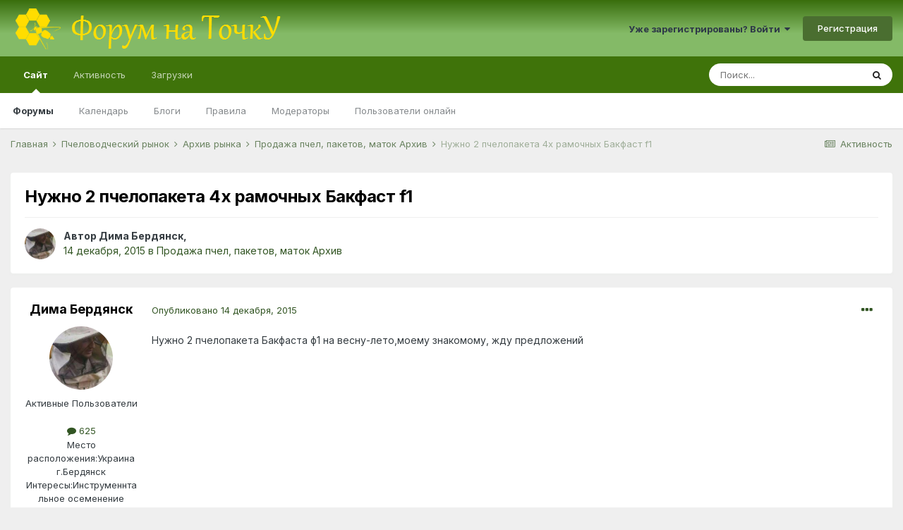

--- FILE ---
content_type: text/html;charset=UTF-8
request_url: https://tochok.info/topic/10549-%D0%BD%D1%83%D0%B6%D0%BD%D0%BE-2-%D0%BF%D1%87%D0%B5%D0%BB%D0%BE%D0%BF%D0%B0%D0%BA%D0%B5%D1%82%D0%B0-4%D1%85-%D1%80%D0%B0%D0%BC%D0%BE%D1%87%D0%BD%D1%8B%D1%85-%D0%B1%D0%B0%D0%BA%D1%84%D0%B0%D1%81%D1%82-f1/
body_size: 13379
content:
<!DOCTYPE html>
<html lang="ru-RU" dir="ltr">
	<head>
		<meta charset="utf-8">
		<title>Нужно 2 пчелопакета 4х рамочных Бакфаст f1 - Продажа пчел, пакетов, маток Архив - Форум на ТочкУ</title>
		
			<script>
  (function(i,s,o,g,r,a,m){i['GoogleAnalyticsObject']=r;i[r]=i[r]||function(){
  (i[r].q=i[r].q||[]).push(arguments)},i[r].l=1*new Date();a=s.createElement(o),
  m=s.getElementsByTagName(o)[0];a.async=1;a.src=g;m.parentNode.insertBefore(a,m)
  })(window,document,'script','//www.google-analytics.com/analytics.js','ga');

  ga('create', 'UA-69487802-1', 'auto');
  ga('send', 'pageview');

</script>
		
		
		
		

	<meta name="viewport" content="width=device-width, initial-scale=1">


	
	


	<meta name="twitter:card" content="summary" />



	
		
			
				<meta property="og:title" content="Нужно 2 пчелопакета 4х рамочных Бакфаст f1">
			
		
	

	
		
			
				<meta property="og:type" content="website">
			
		
	

	
		
			
				<meta property="og:url" content="https://tochok.info/topic/10549-%D0%BD%D1%83%D0%B6%D0%BD%D0%BE-2-%D0%BF%D1%87%D0%B5%D0%BB%D0%BE%D0%BF%D0%B0%D0%BA%D0%B5%D1%82%D0%B0-4%D1%85-%D1%80%D0%B0%D0%BC%D0%BE%D1%87%D0%BD%D1%8B%D1%85-%D0%B1%D0%B0%D0%BA%D1%84%D0%B0%D1%81%D1%82-f1/">
			
		
	

	
		
			
				<meta name="description" content="Нужно 2 пчелопакета Бакфаста ф1 на весну-лето,моему знакомому, жду предложений">
			
		
	

	
		
			
				<meta property="og:description" content="Нужно 2 пчелопакета Бакфаста ф1 на весну-лето,моему знакомому, жду предложений">
			
		
	

	
		
			
				<meta property="og:updated_time" content="2015-12-15T20:09:22Z">
			
		
	

	
		
			
				<meta property="og:site_name" content="Форум на ТочкУ">
			
		
	

	
		
			
				<meta property="og:locale" content="ru_RU">
			
		
	


	
		<link rel="canonical" href="https://tochok.info/topic/10549-%D0%BD%D1%83%D0%B6%D0%BD%D0%BE-2-%D0%BF%D1%87%D0%B5%D0%BB%D0%BE%D0%BF%D0%B0%D0%BA%D0%B5%D1%82%D0%B0-4%D1%85-%D1%80%D0%B0%D0%BC%D0%BE%D1%87%D0%BD%D1%8B%D1%85-%D0%B1%D0%B0%D0%BA%D1%84%D0%B0%D1%81%D1%82-f1/" />
	




<link rel="manifest" href="https://tochok.info/manifest.webmanifest/">
<meta name="msapplication-config" content="https://tochok.info/browserconfig.xml/">
<meta name="msapplication-starturl" content="/">
<meta name="application-name" content="Форум на ТочкУ">
<meta name="apple-mobile-web-app-title" content="Форум на ТочкУ">

	<meta name="theme-color" content="#3f730a">










<link rel="preload" href="//tochok.info/applications/core/interface/font/fontawesome-webfont.woff2?v=4.7.0" as="font" crossorigin="anonymous">
		


	
		<link href="https://fonts.googleapis.com/css?family=Inter:300,300i,400,400i,500,700,700i" rel="stylesheet" referrerpolicy="origin">
	



	<link rel="stylesheet" href="https://tochok.info/uploads/css_built_32/341e4a57816af3ba440d891ca87450ff_framework.css?v=a7f6609f1a1647630965" media="all">

	<link rel="stylesheet" href="https://tochok.info/uploads/css_built_32/05e81b71abe4f22d6eb8d1a929494829_responsive.css?v=a7f6609f1a1647630965" media="all">

	<link rel="stylesheet" href="https://tochok.info/uploads/css_built_32/20446cf2d164adcc029377cb04d43d17_flags.css?v=a7f6609f1a1647630965" media="all">

	<link rel="stylesheet" href="https://tochok.info/uploads/css_built_32/90eb5adf50a8c640f633d47fd7eb1778_core.css?v=a7f6609f1a1647630965" media="all">

	<link rel="stylesheet" href="https://tochok.info/uploads/css_built_32/5a0da001ccc2200dc5625c3f3934497d_core_responsive.css?v=a7f6609f1a1647630965" media="all">

	<link rel="stylesheet" href="https://tochok.info/uploads/css_built_32/62e269ced0fdab7e30e026f1d30ae516_forums.css?v=a7f6609f1a1647630965" media="all">

	<link rel="stylesheet" href="https://tochok.info/uploads/css_built_32/76e62c573090645fb99a15a363d8620e_forums_responsive.css?v=a7f6609f1a1647630965" media="all">

	<link rel="stylesheet" href="https://tochok.info/uploads/css_built_32/ebdea0c6a7dab6d37900b9190d3ac77b_topics.css?v=a7f6609f1a1647630965" media="all">





<link rel="stylesheet" href="https://tochok.info/uploads/css_built_32/258adbb6e4f3e83cd3b355f84e3fa002_custom.css?v=a7f6609f1a1647630965" media="all">




		
		

	
	<link rel='shortcut icon' href='https://tochok.info/uploads/monthly_2016_12/favicon.ico.f5896e40e7e9336ca52e33c47bb0f42e.ico' type="image/x-icon">

      	<script async src="https://pagead2.googlesyndication.com/pagead/js/adsbygoogle.js?client=ca-pub-6532244420596439" crossorigin="anonymous"></script>
	</head>
	<body class="ipsApp ipsApp_front ipsJS_none ipsClearfix" data-controller="core.front.core.app"  data-message=""  data-pageapp="forums" data-pagelocation="front" data-pagemodule="forums" data-pagecontroller="topic" data-pageid="10549"   >
		
		  <a href="#ipsLayout_mainArea" class="ipsHide" title="Перейти к основному содержанию на этой странице" accesskey="m">Перейти к содержанию</a>
		<div id="ipsLayout_header" class="ipsClearfix">
			





			<header>
				<div class="ipsLayout_container">
					


<a href='https://tochok.info/' id='elLogo' accesskey='1'><img src="https://tochok.info/uploads/monthly_2022_03/logo_top_4.png.a6ed39f331f417cbe7ae7c234faf9c16.png" alt='Форум на ТочкУ'></a>

					
						

	<ul id='elUserNav' class='ipsList_inline cSignedOut ipsResponsive_showDesktop'>
		
		<li id='elSignInLink'>
			<a href='https://tochok.info/login/' data-ipsMenu-closeOnClick="false" data-ipsMenu id='elUserSignIn'>
				Уже зарегистрированы? Войти &nbsp;<i class='fa fa-caret-down'></i>
			</a>
			
<div id='elUserSignIn_menu' class='ipsMenu ipsMenu_auto ipsHide'>
	<form accept-charset='utf-8' method='post' action='https://tochok.info/login/'>
		<input type="hidden" name="csrfKey" value="7ac342ac8b02249a6a05e28a543311d8">
		<input type="hidden" name="ref" value="[base64]">
		<div data-role="loginForm">
			
			
			
				
<div class="ipsPad ipsForm ipsForm_vertical">
	<h4 class="ipsType_sectionHead">Войти</h4>
	<br><br>
	<ul class='ipsList_reset'>
		<li class="ipsFieldRow ipsFieldRow_noLabel ipsFieldRow_fullWidth">
			
			
				<input type="text" placeholder="Отображаемое имя или  email адрес" name="auth" autocomplete="email">
			
		</li>
		<li class="ipsFieldRow ipsFieldRow_noLabel ipsFieldRow_fullWidth">
			<input type="password" placeholder="Пароль" name="password" autocomplete="current-password">
		</li>
		<li class="ipsFieldRow ipsFieldRow_checkbox ipsClearfix">
			<span class="ipsCustomInput">
				<input type="checkbox" name="remember_me" id="remember_me_checkbox" value="1" checked aria-checked="true">
				<span></span>
			</span>
			<div class="ipsFieldRow_content">
				<label class="ipsFieldRow_label" for="remember_me_checkbox">Запомнить</label>
				<span class="ipsFieldRow_desc">Не рекомендуется для компьютеров с общим доступом</span>
			</div>
		</li>
		<li class="ipsFieldRow ipsFieldRow_fullWidth">
			<button type="submit" name="_processLogin" value="usernamepassword" class="ipsButton ipsButton_primary ipsButton_small" id="elSignIn_submit">Войти</button>
			
				<p class="ipsType_right ipsType_small">
					
						<a href='https://tochok.info/lostpassword/' data-ipsDialog data-ipsDialog-title='Забыли пароль?'>
					
					Забыли пароль?</a>
				</p>
			
		</li>
	</ul>
</div>
			
		</div>
	</form>
</div>
		</li>
		
			<li>
				
					<a href='https://tochok.info/register/' data-ipsDialog data-ipsDialog-size='narrow' data-ipsDialog-title='Регистрация' id='elRegisterButton' class='ipsButton ipsButton_normal ipsButton_primary'>Регистрация</a>
				
			</li>
		
	</ul>

						
<ul class='ipsMobileHamburger ipsList_reset ipsResponsive_hideDesktop'>
	<li data-ipsDrawer data-ipsDrawer-drawerElem='#elMobileDrawer'>
		<a href='#'>
			
			
				
			
			
			
			<i class='fa fa-navicon'></i>
		</a>
	</li>
</ul>
					
				</div>
			</header>
			

	<nav data-controller='core.front.core.navBar' class=' ipsResponsive_showDesktop'>
		<div class='ipsNavBar_primary ipsLayout_container '>
			<ul data-role="primaryNavBar" class='ipsClearfix'>
				


	
		
		
			
		
		<li class='ipsNavBar_active' data-active id='elNavSecondary_1' data-role="navBarItem" data-navApp="core" data-navExt="CustomItem">
			
			
				<a href="https://tochok.info"  data-navItem-id="1" data-navDefault>
					Сайт<span class='ipsNavBar_active__identifier'></span>
				</a>
			
			
				<ul class='ipsNavBar_secondary ' data-role='secondaryNavBar'>
					


	
		
		
			
		
		<li class='ipsNavBar_active' data-active id='elNavSecondary_8' data-role="navBarItem" data-navApp="forums" data-navExt="Forums">
			
			
				<a href="https://tochok.info"  data-navItem-id="8" data-navDefault>
					Форумы<span class='ipsNavBar_active__identifier'></span>
				</a>
			
			
		</li>
	
	

	
		
		
		<li  id='elNavSecondary_9' data-role="navBarItem" data-navApp="calendar" data-navExt="Calendar">
			
			
				<a href="https://tochok.info/calendar/"  data-navItem-id="9" >
					Календарь<span class='ipsNavBar_active__identifier'></span>
				</a>
			
			
		</li>
	
	

	
		
		
		<li  id='elNavSecondary_11' data-role="navBarItem" data-navApp="blog" data-navExt="Blogs">
			
			
				<a href="https://tochok.info/blogs/"  data-navItem-id="11" >
					Блоги<span class='ipsNavBar_active__identifier'></span>
				</a>
			
			
		</li>
	
	

	
		
		
		<li  id='elNavSecondary_12' data-role="navBarItem" data-navApp="core" data-navExt="Guidelines">
			
			
				<a href="https://tochok.info/guidelines/"  data-navItem-id="12" >
					Правила<span class='ipsNavBar_active__identifier'></span>
				</a>
			
			
		</li>
	
	

	
		
		
		<li  id='elNavSecondary_13' data-role="navBarItem" data-navApp="core" data-navExt="StaffDirectory">
			
			
				<a href="https://tochok.info/staff/"  data-navItem-id="13" >
					Модераторы<span class='ipsNavBar_active__identifier'></span>
				</a>
			
			
		</li>
	
	

	
		
		
		<li  id='elNavSecondary_14' data-role="navBarItem" data-navApp="core" data-navExt="OnlineUsers">
			
			
				<a href="https://tochok.info/online/"  data-navItem-id="14" >
					Пользователи онлайн<span class='ipsNavBar_active__identifier'></span>
				</a>
			
			
		</li>
	
	

					<li class='ipsHide' id='elNavigationMore_1' data-role='navMore'>
						<a href='#' data-ipsMenu data-ipsMenu-appendTo='#elNavigationMore_1' id='elNavigationMore_1_dropdown'>Больше <i class='fa fa-caret-down'></i></a>
						<ul class='ipsHide ipsMenu ipsMenu_auto' id='elNavigationMore_1_dropdown_menu' data-role='moreDropdown'></ul>
					</li>
				</ul>
			
		</li>
	
	

	
		
		
		<li  id='elNavSecondary_2' data-role="navBarItem" data-navApp="core" data-navExt="CustomItem">
			
			
				<a href="https://tochok.info/discover/"  data-navItem-id="2" >
					Активность<span class='ipsNavBar_active__identifier'></span>
				</a>
			
			
				<ul class='ipsNavBar_secondary ipsHide' data-role='secondaryNavBar'>
					


	
		
		
		<li  id='elNavSecondary_3' data-role="navBarItem" data-navApp="core" data-navExt="AllActivity">
			
			
				<a href="https://tochok.info/discover/"  data-navItem-id="3" >
					Активность<span class='ipsNavBar_active__identifier'></span>
				</a>
			
			
		</li>
	
	

	
		
		
		<li  id='elNavSecondary_4' data-role="navBarItem" data-navApp="core" data-navExt="YourActivityStreams">
			
			
				<a href="#"  data-navItem-id="4" >
					Ленты моей активности<span class='ipsNavBar_active__identifier'></span>
				</a>
			
			
		</li>
	
	

	
		
		
		<li  id='elNavSecondary_5' data-role="navBarItem" data-navApp="core" data-navExt="YourActivityStreamsItem">
			
			
				<a href="https://tochok.info/discover/unread/"  data-navItem-id="5" >
					Непрочитанный контент<span class='ipsNavBar_active__identifier'></span>
				</a>
			
			
		</li>
	
	

	
		
		
		<li  id='elNavSecondary_6' data-role="navBarItem" data-navApp="core" data-navExt="YourActivityStreamsItem">
			
			
				<a href="https://tochok.info/discover/content-started/"  data-navItem-id="6" >
					Созданный мной контент<span class='ipsNavBar_active__identifier'></span>
				</a>
			
			
		</li>
	
	

	
		
		
		<li  id='elNavSecondary_7' data-role="navBarItem" data-navApp="core" data-navExt="Search">
			
			
				<a href="https://tochok.info/search/"  data-navItem-id="7" >
					Поиск<span class='ipsNavBar_active__identifier'></span>
				</a>
			
			
		</li>
	
	

					<li class='ipsHide' id='elNavigationMore_2' data-role='navMore'>
						<a href='#' data-ipsMenu data-ipsMenu-appendTo='#elNavigationMore_2' id='elNavigationMore_2_dropdown'>Больше <i class='fa fa-caret-down'></i></a>
						<ul class='ipsHide ipsMenu ipsMenu_auto' id='elNavigationMore_2_dropdown_menu' data-role='moreDropdown'></ul>
					</li>
				</ul>
			
		</li>
	
	

	
		
		
		<li  id='elNavSecondary_15' data-role="navBarItem" data-navApp="downloads" data-navExt="Downloads">
			
			
				<a href="https://tochok.info/files/"  data-navItem-id="15" >
					Загрузки<span class='ipsNavBar_active__identifier'></span>
				</a>
			
			
				<ul class='ipsNavBar_secondary ipsHide' data-role='secondaryNavBar'>
					


	
		
		
		<li  id='elNavSecondary_16' data-role="navBarItem" data-navApp="core" data-navExt="CustomItem">
			
			
				<a href="https://tochok.info/files/?/files/="  data-navItem-id="16" >
					Книги и периодические издания на Пчеловодную тематику<span class='ipsNavBar_active__identifier'></span>
				</a>
			
			
		</li>
	
	

					<li class='ipsHide' id='elNavigationMore_15' data-role='navMore'>
						<a href='#' data-ipsMenu data-ipsMenu-appendTo='#elNavigationMore_15' id='elNavigationMore_15_dropdown'>Больше <i class='fa fa-caret-down'></i></a>
						<ul class='ipsHide ipsMenu ipsMenu_auto' id='elNavigationMore_15_dropdown_menu' data-role='moreDropdown'></ul>
					</li>
				</ul>
			
		</li>
	
	

	
	

	
	

	
	

				<li class='ipsHide' id='elNavigationMore' data-role='navMore'>
					<a href='#' data-ipsMenu data-ipsMenu-appendTo='#elNavigationMore' id='elNavigationMore_dropdown'>Больше</a>
					<ul class='ipsNavBar_secondary ipsHide' data-role='secondaryNavBar'>
						<li class='ipsHide' id='elNavigationMore_more' data-role='navMore'>
							<a href='#' data-ipsMenu data-ipsMenu-appendTo='#elNavigationMore_more' id='elNavigationMore_more_dropdown'>Больше <i class='fa fa-caret-down'></i></a>
							<ul class='ipsHide ipsMenu ipsMenu_auto' id='elNavigationMore_more_dropdown_menu' data-role='moreDropdown'></ul>
						</li>
					</ul>
				</li>
			</ul>
			

	<div id="elSearchWrapper">
		<div id='elSearch' class='' data-controller='core.front.core.quickSearch'>
			<form accept-charset='utf-8' action='//tochok.info/search/?do=quicksearch' method='post'>
				<input type='search' id='elSearchField' placeholder='Поиск...' name='q' autocomplete='off' aria-label='Поиск'>
				<button class='cSearchSubmit' type="submit" aria-label='Поиск'><i class="fa fa-search"></i></button>
				<div id="elSearchExpanded">
					<div class="ipsMenu_title">
						Искать в
					</div>
					<ul class="ipsSideMenu_list ipsSideMenu_withRadios ipsSideMenu_small" data-ipsSideMenu data-ipsSideMenu-type="radio" data-ipsSideMenu-responsive="false" data-role="searchContexts">
						<li>
							<span class='ipsSideMenu_item ipsSideMenu_itemActive' data-ipsMenuValue='all'>
								<input type="radio" name="type" value="all" checked id="elQuickSearchRadio_type_all">
								<label for='elQuickSearchRadio_type_all' id='elQuickSearchRadio_type_all_label'>Везде</label>
							</span>
						</li>
						
						
							<li>
								<span class='ipsSideMenu_item' data-ipsMenuValue='forums_topic'>
									<input type="radio" name="type" value="forums_topic" id="elQuickSearchRadio_type_forums_topic">
									<label for='elQuickSearchRadio_type_forums_topic' id='elQuickSearchRadio_type_forums_topic_label'>Темы</label>
								</span>
							</li>
						
						
							
								<li>
									<span class='ipsSideMenu_item' data-ipsMenuValue='contextual_{&quot;type&quot;:&quot;forums_topic&quot;,&quot;nodes&quot;:68}'>
										<input type="radio" name="type" value='contextual_{&quot;type&quot;:&quot;forums_topic&quot;,&quot;nodes&quot;:68}' id='elQuickSearchRadio_type_contextual_1225f1145b9ac9497d637fcf2b6d01ff'>
										<label for='elQuickSearchRadio_type_contextual_1225f1145b9ac9497d637fcf2b6d01ff' id='elQuickSearchRadio_type_contextual_1225f1145b9ac9497d637fcf2b6d01ff_label'>Этот форум</label>
									</span>
								</li>
							
								<li>
									<span class='ipsSideMenu_item' data-ipsMenuValue='contextual_{&quot;type&quot;:&quot;forums_topic&quot;,&quot;item&quot;:10549}'>
										<input type="radio" name="type" value='contextual_{&quot;type&quot;:&quot;forums_topic&quot;,&quot;item&quot;:10549}' id='elQuickSearchRadio_type_contextual_9255a62bc34c3bc00150ae165133000f'>
										<label for='elQuickSearchRadio_type_contextual_9255a62bc34c3bc00150ae165133000f' id='elQuickSearchRadio_type_contextual_9255a62bc34c3bc00150ae165133000f_label'>Эта тема</label>
									</span>
								</li>
							
						
						<li data-role="showMoreSearchContexts">
							<span class='ipsSideMenu_item' data-action="showMoreSearchContexts" data-exclude="forums_topic">
								Ещё...
							</span>
						</li>
					</ul>
					<div class="ipsMenu_title">
						Поиск контента, содержащего...
					</div>
					<ul class='ipsSideMenu_list ipsSideMenu_withRadios ipsSideMenu_small ipsType_normal' role="radiogroup" data-ipsSideMenu data-ipsSideMenu-type="radio" data-ipsSideMenu-responsive="false" data-filterType='andOr'>
						
							<li>
								<span class='ipsSideMenu_item ipsSideMenu_itemActive' data-ipsMenuValue='or'>
									<input type="radio" name="search_and_or" value="or" checked id="elRadio_andOr_or">
									<label for='elRadio_andOr_or' id='elField_andOr_label_or'><em>Любое</em> слово запроса</label>
								</span>
							</li>
						
							<li>
								<span class='ipsSideMenu_item ' data-ipsMenuValue='and'>
									<input type="radio" name="search_and_or" value="and"  id="elRadio_andOr_and">
									<label for='elRadio_andOr_and' id='elField_andOr_label_and'><em>Все</em> слова запроса</label>
								</span>
							</li>
						
					</ul>
					<div class="ipsMenu_title">
						Поиск результатов в...
					</div>
					<ul class='ipsSideMenu_list ipsSideMenu_withRadios ipsSideMenu_small ipsType_normal' role="radiogroup" data-ipsSideMenu data-ipsSideMenu-type="radio" data-ipsSideMenu-responsive="false" data-filterType='searchIn'>
						<li>
							<span class='ipsSideMenu_item ipsSideMenu_itemActive' data-ipsMenuValue='all'>
								<input type="radio" name="search_in" value="all" checked id="elRadio_searchIn_and">
								<label for='elRadio_searchIn_and' id='elField_searchIn_label_all'>Заголовки и содержание контента</label>
							</span>
						</li>
						<li>
							<span class='ipsSideMenu_item' data-ipsMenuValue='titles'>
								<input type="radio" name="search_in" value="titles" id="elRadio_searchIn_titles">
								<label for='elRadio_searchIn_titles' id='elField_searchIn_label_titles'>Только заголовки контента</label>
							</span>
						</li>
					</ul>
				</div>
			</form>
		</div>
	</div>

		</div>
	</nav>

			
<ul id='elMobileNav' class='ipsResponsive_hideDesktop' data-controller='core.front.core.mobileNav'>
	
		
			
			
				
				
			
				
				
			
				
					<li id='elMobileBreadcrumb'>
						<a href='https://tochok.info/forum/68-%D0%BF%D1%80%D0%BE%D0%B4%D0%B0%D0%B6%D0%B0-%D0%BF%D1%87%D0%B5%D0%BB-%D0%BF%D0%B0%D0%BA%D0%B5%D1%82%D0%BE%D0%B2-%D0%BC%D0%B0%D1%82%D0%BE%D0%BA-%D0%B0%D1%80%D1%85%D0%B8%D0%B2/'>
							<span>Продажа пчел, пакетов, маток Архив</span>
						</a>
					</li>
				
				
			
				
				
			
		
	
	
	
	<li >
		<a data-action="defaultStream" href='https://tochok.info/discover/'><i class="fa fa-newspaper-o" aria-hidden="true"></i></a>
	</li>

	

	
		<li class='ipsJS_show'>
			<a href='https://tochok.info/search/'><i class='fa fa-search'></i></a>
		</li>
	
</ul>
		</div>
		<main id="ipsLayout_body" class="ipsLayout_container">
			<div id="ipsLayout_contentArea">
				<div id="ipsLayout_contentWrapper">
					
<nav class='ipsBreadcrumb ipsBreadcrumb_top ipsFaded_withHover'>
	

	<ul class='ipsList_inline ipsPos_right'>
		
		<li >
			<a data-action="defaultStream" class='ipsType_light '  href='https://tochok.info/discover/'><i class="fa fa-newspaper-o" aria-hidden="true"></i> <span>Активность</span></a>
		</li>
		
	</ul>

	<ul data-role="breadcrumbList">
		<li>
			<a title="Главная" href='https://tochok.info/'>
				<span>Главная <i class='fa fa-angle-right'></i></span>
			</a>
		</li>
		
		
			<li>
				
					<a href='https://tochok.info/forum/67-%D0%BF%D1%87%D0%B5%D0%BB%D0%BE%D0%B2%D0%BE%D0%B4%D1%87%D0%B5%D1%81%D0%BA%D0%B8%D0%B9-%D1%80%D1%8B%D0%BD%D0%BE%D0%BA/'>
						<span>Пчеловодческий рынок <i class='fa fa-angle-right' aria-hidden="true"></i></span>
					</a>
				
			</li>
		
			<li>
				
					<a href='https://tochok.info/forum/73-%D0%B0%D1%80%D1%85%D0%B8%D0%B2-%D1%80%D1%8B%D0%BD%D0%BA%D0%B0/'>
						<span>Архив рынка <i class='fa fa-angle-right' aria-hidden="true"></i></span>
					</a>
				
			</li>
		
			<li>
				
					<a href='https://tochok.info/forum/68-%D0%BF%D1%80%D0%BE%D0%B4%D0%B0%D0%B6%D0%B0-%D0%BF%D1%87%D0%B5%D0%BB-%D0%BF%D0%B0%D0%BA%D0%B5%D1%82%D0%BE%D0%B2-%D0%BC%D0%B0%D1%82%D0%BE%D0%BA-%D0%B0%D1%80%D1%85%D0%B8%D0%B2/'>
						<span>Продажа пчел, пакетов, маток Архив <i class='fa fa-angle-right' aria-hidden="true"></i></span>
					</a>
				
			</li>
		
			<li>
				
					Нужно 2 пчелопакета 4х рамочных Бакфаст f1
				
			</li>
		
	</ul>
</nav>
					
					<div id="ipsLayout_mainArea">
						
						
						
						

	




						



<div class='ipsPageHeader ipsResponsive_pull ipsBox ipsPadding sm:ipsPadding:half ipsMargin_bottom'>
	
	<div class='ipsFlex ipsFlex-ai:center ipsFlex-fw:wrap ipsGap:4'>
		<div class='ipsFlex-flex:11'>
			<h1 class='ipsType_pageTitle ipsContained_container'>
				

				
				
					<span class='ipsType_break ipsContained'>
						<span>Нужно 2 пчелопакета 4х рамочных Бакфаст f1</span>
					</span>
				
			</h1>
			
			
		</div>
		
	</div>
	<hr class='ipsHr'>
	<div class='ipsPageHeader__meta ipsFlex ipsFlex-jc:between ipsFlex-ai:center ipsFlex-fw:wrap ipsGap:3'>
		<div class='ipsFlex-flex:11'>
			<div class='ipsPhotoPanel ipsPhotoPanel_mini ipsPhotoPanel_notPhone ipsClearfix'>
				


	<a href="https://tochok.info/profile/10629-%D0%B4%D0%B8%D0%BC%D0%B0-%D0%B1%D0%B5%D1%80%D0%B4%D1%8F%D0%BD%D1%81%D0%BA/" rel="nofollow" data-ipsHover data-ipsHover-width="370" data-ipsHover-target="https://tochok.info/profile/10629-%D0%B4%D0%B8%D0%BC%D0%B0-%D0%B1%D0%B5%D1%80%D0%B4%D1%8F%D0%BD%D1%81%D0%BA/?do=hovercard" class="ipsUserPhoto ipsUserPhoto_mini" title="Перейти в профиль Дима Бердянск">
		<img src='https://tochok.info/uploads/monthly_2017_10/59df03bd834ed_-1-1-1-1-1.thumb.jpg.31a8d77c6a143656eca372295c957706.jpg' alt='Дима Бердянск' loading="lazy">
	</a>

				<div>
					<p class='ipsType_reset ipsType_blendLinks'>
						<span class='ipsType_normal'>
						
							<strong>Автор 


<a href='https://tochok.info/profile/10629-%D0%B4%D0%B8%D0%BC%D0%B0-%D0%B1%D0%B5%D1%80%D0%B4%D1%8F%D0%BD%D1%81%D0%BA/' rel="nofollow" data-ipsHover data-ipsHover-width='370' data-ipsHover-target='https://tochok.info/profile/10629-%D0%B4%D0%B8%D0%BC%D0%B0-%D0%B1%D0%B5%D1%80%D0%B4%D1%8F%D0%BD%D1%81%D0%BA/?do=hovercard&amp;referrer=https%253A%252F%252Ftochok.info%252Ftopic%252F10549-%2525D0%2525BD%2525D1%252583%2525D0%2525B6%2525D0%2525BD%2525D0%2525BE-2-%2525D0%2525BF%2525D1%252587%2525D0%2525B5%2525D0%2525BB%2525D0%2525BE%2525D0%2525BF%2525D0%2525B0%2525D0%2525BA%2525D0%2525B5%2525D1%252582%2525D0%2525B0-4%2525D1%252585-%2525D1%252580%2525D0%2525B0%2525D0%2525BC%2525D0%2525BE%2525D1%252587%2525D0%2525BD%2525D1%25258B%2525D1%252585-%2525D0%2525B1%2525D0%2525B0%2525D0%2525BA%2525D1%252584%2525D0%2525B0%2525D1%252581%2525D1%252582-f1%252F' title="Перейти в профиль Дима Бердянск" class="ipsType_break">Дима Бердянск</a>, </strong><br />
							<span class='ipsType_light'><time datetime='2015-12-14T11:22:24Z' title='14.12.2015 11:22 ' data-short='10 г'>14 декабря, 2015</time> в <a href="https://tochok.info/forum/68-%D0%BF%D1%80%D0%BE%D0%B4%D0%B0%D0%B6%D0%B0-%D0%BF%D1%87%D0%B5%D0%BB-%D0%BF%D0%B0%D0%BA%D0%B5%D1%82%D0%BE%D0%B2-%D0%BC%D0%B0%D1%82%D0%BE%D0%BA-%D0%B0%D1%80%D1%85%D0%B8%D0%B2/">Продажа пчел, пакетов, маток Архив</a></span>
						
						</span>
					</p>
				</div>
			</div>
		</div>
					
	</div>
	
	
</div>






<div class='ipsClearfix'>
	<ul class="ipsToolList ipsToolList_horizontal ipsClearfix ipsSpacer_both ipsResponsive_hidePhone">
		
		
		
	</ul>
</div>

<div id='comments' data-controller='core.front.core.commentFeed,forums.front.topic.view, core.front.core.ignoredComments' data-autoPoll data-baseURL='https://tochok.info/topic/10549-%D0%BD%D1%83%D0%B6%D0%BD%D0%BE-2-%D0%BF%D1%87%D0%B5%D0%BB%D0%BE%D0%BF%D0%B0%D0%BA%D0%B5%D1%82%D0%B0-4%D1%85-%D1%80%D0%B0%D0%BC%D0%BE%D1%87%D0%BD%D1%8B%D1%85-%D0%B1%D0%B0%D0%BA%D1%84%D0%B0%D1%81%D1%82-f1/' data-lastPage data-feedID='topic-10549' class='cTopic ipsClear ipsSpacer_top'>
	
			
	

	

<div data-controller='core.front.core.recommendedComments' data-url='https://tochok.info/topic/10549-%D0%BD%D1%83%D0%B6%D0%BD%D0%BE-2-%D0%BF%D1%87%D0%B5%D0%BB%D0%BE%D0%BF%D0%B0%D0%BA%D0%B5%D1%82%D0%B0-4%D1%85-%D1%80%D0%B0%D0%BC%D0%BE%D1%87%D0%BD%D1%8B%D1%85-%D0%B1%D0%B0%D0%BA%D1%84%D0%B0%D1%81%D1%82-f1/?recommended=comments' class='ipsRecommendedComments ipsHide'>
	<div data-role="recommendedComments">
		<h2 class='ipsType_sectionHead ipsType_large ipsType_bold ipsMargin_bottom'>Рекомендуемые сообщения</h2>
		
	</div>
</div>
	
	<div id="elPostFeed" data-role='commentFeed' data-controller='core.front.core.moderation' >
		<form action="https://tochok.info/topic/10549-%D0%BD%D1%83%D0%B6%D0%BD%D0%BE-2-%D0%BF%D1%87%D0%B5%D0%BB%D0%BE%D0%BF%D0%B0%D0%BA%D0%B5%D1%82%D0%B0-4%D1%85-%D1%80%D0%B0%D0%BC%D0%BE%D1%87%D0%BD%D1%8B%D1%85-%D0%B1%D0%B0%D0%BA%D1%84%D0%B0%D1%81%D1%82-f1/?csrfKey=7ac342ac8b02249a6a05e28a543311d8&amp;do=multimodComment" method="post" data-ipsPageAction data-role='moderationTools'>
			
			
				

					

					
					



<a id='comment-282954'></a>
<article  id='elComment_282954' class='cPost ipsBox ipsResponsive_pull  ipsComment  ipsComment_parent ipsClearfix ipsClear ipsColumns ipsColumns_noSpacing ipsColumns_collapsePhone    '>
	

	

	<div class='cAuthorPane_mobile ipsResponsive_showPhone'>
		<div class='cAuthorPane_photo'>
			<div class='cAuthorPane_photoWrap'>
				


	<a href="https://tochok.info/profile/10629-%D0%B4%D0%B8%D0%BC%D0%B0-%D0%B1%D0%B5%D1%80%D0%B4%D1%8F%D0%BD%D1%81%D0%BA/" rel="nofollow" data-ipsHover data-ipsHover-width="370" data-ipsHover-target="https://tochok.info/profile/10629-%D0%B4%D0%B8%D0%BC%D0%B0-%D0%B1%D0%B5%D1%80%D0%B4%D1%8F%D0%BD%D1%81%D0%BA/?do=hovercard" class="ipsUserPhoto ipsUserPhoto_large" title="Перейти в профиль Дима Бердянск">
		<img src='https://tochok.info/uploads/monthly_2017_10/59df03bd834ed_-1-1-1-1-1.thumb.jpg.31a8d77c6a143656eca372295c957706.jpg' alt='Дима Бердянск' loading="lazy">
	</a>

				
				
			</div>
		</div>
		<div class='cAuthorPane_content'>
			<h3 class='ipsType_sectionHead cAuthorPane_author ipsType_break ipsType_blendLinks ipsFlex ipsFlex-ai:center'>
				


<a href='https://tochok.info/profile/10629-%D0%B4%D0%B8%D0%BC%D0%B0-%D0%B1%D0%B5%D1%80%D0%B4%D1%8F%D0%BD%D1%81%D0%BA/' rel="nofollow" data-ipsHover data-ipsHover-width='370' data-ipsHover-target='https://tochok.info/profile/10629-%D0%B4%D0%B8%D0%BC%D0%B0-%D0%B1%D0%B5%D1%80%D0%B4%D1%8F%D0%BD%D1%81%D0%BA/?do=hovercard&amp;referrer=https%253A%252F%252Ftochok.info%252Ftopic%252F10549-%2525D0%2525BD%2525D1%252583%2525D0%2525B6%2525D0%2525BD%2525D0%2525BE-2-%2525D0%2525BF%2525D1%252587%2525D0%2525B5%2525D0%2525BB%2525D0%2525BE%2525D0%2525BF%2525D0%2525B0%2525D0%2525BA%2525D0%2525B5%2525D1%252582%2525D0%2525B0-4%2525D1%252585-%2525D1%252580%2525D0%2525B0%2525D0%2525BC%2525D0%2525BE%2525D1%252587%2525D0%2525BD%2525D1%25258B%2525D1%252585-%2525D0%2525B1%2525D0%2525B0%2525D0%2525BA%2525D1%252584%2525D0%2525B0%2525D1%252581%2525D1%252582-f1%252F' title="Перейти в профиль Дима Бердянск" class="ipsType_break">Дима Бердянск</a>
			</h3>
			<div class='ipsType_light ipsType_reset'>
				<a href='https://tochok.info/topic/10549-%D0%BD%D1%83%D0%B6%D0%BD%D0%BE-2-%D0%BF%D1%87%D0%B5%D0%BB%D0%BE%D0%BF%D0%B0%D0%BA%D0%B5%D1%82%D0%B0-4%D1%85-%D1%80%D0%B0%D0%BC%D0%BE%D1%87%D0%BD%D1%8B%D1%85-%D0%B1%D0%B0%D0%BA%D1%84%D0%B0%D1%81%D1%82-f1/?do=findComment&amp;comment=282954' rel="nofollow" class='ipsType_blendLinks'>Опубликовано <time datetime='2015-12-14T11:22:24Z' title='14.12.2015 11:22 ' data-short='10 г'>14 декабря, 2015</time></a>
				
			</div>
		</div>
	</div>
	<aside class='ipsComment_author cAuthorPane ipsColumn ipsColumn_medium ipsResponsive_hidePhone'>
		<h3 class='ipsType_sectionHead cAuthorPane_author ipsType_blendLinks ipsType_break'><strong>


<a href='https://tochok.info/profile/10629-%D0%B4%D0%B8%D0%BC%D0%B0-%D0%B1%D0%B5%D1%80%D0%B4%D1%8F%D0%BD%D1%81%D0%BA/' rel="nofollow" data-ipsHover data-ipsHover-width='370' data-ipsHover-target='https://tochok.info/profile/10629-%D0%B4%D0%B8%D0%BC%D0%B0-%D0%B1%D0%B5%D1%80%D0%B4%D1%8F%D0%BD%D1%81%D0%BA/?do=hovercard&amp;referrer=https%253A%252F%252Ftochok.info%252Ftopic%252F10549-%2525D0%2525BD%2525D1%252583%2525D0%2525B6%2525D0%2525BD%2525D0%2525BE-2-%2525D0%2525BF%2525D1%252587%2525D0%2525B5%2525D0%2525BB%2525D0%2525BE%2525D0%2525BF%2525D0%2525B0%2525D0%2525BA%2525D0%2525B5%2525D1%252582%2525D0%2525B0-4%2525D1%252585-%2525D1%252580%2525D0%2525B0%2525D0%2525BC%2525D0%2525BE%2525D1%252587%2525D0%2525BD%2525D1%25258B%2525D1%252585-%2525D0%2525B1%2525D0%2525B0%2525D0%2525BA%2525D1%252584%2525D0%2525B0%2525D1%252581%2525D1%252582-f1%252F' title="Перейти в профиль Дима Бердянск" class="ipsType_break">Дима Бердянск</a></strong>
			
		</h3>
		<ul class='cAuthorPane_info ipsList_reset'>
			<li data-role='photo' class='cAuthorPane_photo'>
				<div class='cAuthorPane_photoWrap'>
					


	<a href="https://tochok.info/profile/10629-%D0%B4%D0%B8%D0%BC%D0%B0-%D0%B1%D0%B5%D1%80%D0%B4%D1%8F%D0%BD%D1%81%D0%BA/" rel="nofollow" data-ipsHover data-ipsHover-width="370" data-ipsHover-target="https://tochok.info/profile/10629-%D0%B4%D0%B8%D0%BC%D0%B0-%D0%B1%D0%B5%D1%80%D0%B4%D1%8F%D0%BD%D1%81%D0%BA/?do=hovercard" class="ipsUserPhoto ipsUserPhoto_large" title="Перейти в профиль Дима Бердянск">
		<img src='https://tochok.info/uploads/monthly_2017_10/59df03bd834ed_-1-1-1-1-1.thumb.jpg.31a8d77c6a143656eca372295c957706.jpg' alt='Дима Бердянск' loading="lazy">
	</a>

					
					
				</div>
			</li>
			
				<li data-role='group'>Активные Пoльзователи</li>
				
			
			
				<li data-role='stats' class='ipsMargin_top'>
					<ul class="ipsList_reset ipsType_light ipsFlex ipsFlex-ai:center ipsFlex-jc:center ipsGap_row:2 cAuthorPane_stats">
						<li>
							
								<a href="https://tochok.info/profile/10629-%D0%B4%D0%B8%D0%BC%D0%B0-%D0%B1%D0%B5%D1%80%D0%B4%D1%8F%D0%BD%D1%81%D0%BA/content/" rel="nofollow" title="625 сообщений" data-ipsTooltip class="ipsType_blendLinks">
							
								<i class="fa fa-comment"></i> 625
							
								</a>
							
						</li>
						
					</ul>
				</li>
			
			
				

	
	<li data-role='custom-field' class='ipsResponsive_hidePhone ipsType_break'>
		
	</li>
	
	<li data-role='custom-field' class='ipsResponsive_hidePhone ipsType_break'>
		
<span class='ft'>Место расположения:</span><span class='fc'>Украина г.Бердянск</span>
	</li>
	
	<li data-role='custom-field' class='ipsResponsive_hidePhone ipsType_break'>
		
<span class='ft'>Интересы:</span><span class='fc'>Инструменнтальное осеменение пчелиных маток</span>
	</li>
	

	
	<li data-role='custom-field' class='ipsResponsive_hidePhone ipsType_break'>
		
<span class="ft">Пасека в:</span><span class="fc">Бердянск</span>
	</li>
	
	<li data-role='custom-field' class='ipsResponsive_hidePhone ipsType_break'>
		
<span class="ft">Стаж:</span><span class="fc">4-7 лет</span>
	</li>
	
	<li data-role='custom-field' class='ipsResponsive_hidePhone ipsType_break'>
		
<span class="ft">Kоличество семей:</span><span class="fc">31-40</span>
	</li>
	
	<li data-role='custom-field' class='ipsResponsive_hidePhone ipsType_break'>
		
<span class="ft">Ульи:</span><span class="fc">Дадан с 2мя магазинами</span>
	</li>
	
	<li data-role='custom-field' class='ipsResponsive_hidePhone ipsType_break'>
		
<span class="ft">Порода пчел:</span><span class="fc">Бакфаст Кордован Карника</span>
	</li>
	

			
		</ul>
	</aside>
	<div class='ipsColumn ipsColumn_fluid ipsMargin:none'>
		

<div id='comment-282954_wrap' data-controller='core.front.core.comment' data-commentApp='forums' data-commentType='forums' data-commentID="282954" data-quoteData='{&quot;userid&quot;:10629,&quot;username&quot;:&quot;\u0414\u0438\u043c\u0430 \u0411\u0435\u0440\u0434\u044f\u043d\u0441\u043a&quot;,&quot;timestamp&quot;:1450092144,&quot;contentapp&quot;:&quot;forums&quot;,&quot;contenttype&quot;:&quot;forums&quot;,&quot;contentid&quot;:10549,&quot;contentclass&quot;:&quot;forums_Topic&quot;,&quot;contentcommentid&quot;:282954}' class='ipsComment_content ipsType_medium'>

	<div class='ipsComment_meta ipsType_light ipsFlex ipsFlex-ai:center ipsFlex-jc:between ipsFlex-fd:row-reverse'>
		<div class='ipsType_light ipsType_reset ipsType_blendLinks ipsComment_toolWrap'>
			<div class='ipsResponsive_hidePhone ipsComment_badges'>
				<ul class='ipsList_reset ipsFlex ipsFlex-jc:end ipsFlex-fw:wrap ipsGap:2 ipsGap_row:1'>
					
					
					
					
					
				</ul>
			</div>
			<ul class='ipsList_reset ipsComment_tools'>
				<li>
					<a href='#elControls_282954_menu' class='ipsComment_ellipsis' id='elControls_282954' title='Ещё...' data-ipsMenu data-ipsMenu-appendTo='#comment-282954_wrap'><i class='fa fa-ellipsis-h'></i></a>
					<ul id='elControls_282954_menu' class='ipsMenu ipsMenu_narrow ipsHide'>
						
						
							<li class='ipsMenu_item'><a href='https://tochok.info/topic/10549-%D0%BD%D1%83%D0%B6%D0%BD%D0%BE-2-%D0%BF%D1%87%D0%B5%D0%BB%D0%BE%D0%BF%D0%B0%D0%BA%D0%B5%D1%82%D0%B0-4%D1%85-%D1%80%D0%B0%D0%BC%D0%BE%D1%87%D0%BD%D1%8B%D1%85-%D0%B1%D0%B0%D0%BA%D1%84%D0%B0%D1%81%D1%82-f1/' title='Поделиться сообщением' data-ipsDialog data-ipsDialog-size='narrow' data-ipsDialog-content='#elShareComment_282954_menu' data-ipsDialog-title="Поделиться сообщением" id='elSharePost_282954' data-role='shareComment'>Share</a></li>
						
                        
						
						
						
							
								
							
							
							
							
							
							
						
					</ul>
				</li>
				
			</ul>
		</div>

		<div class='ipsType_reset ipsResponsive_hidePhone'>
			<a href='https://tochok.info/topic/10549-%D0%BD%D1%83%D0%B6%D0%BD%D0%BE-2-%D0%BF%D1%87%D0%B5%D0%BB%D0%BE%D0%BF%D0%B0%D0%BA%D0%B5%D1%82%D0%B0-4%D1%85-%D1%80%D0%B0%D0%BC%D0%BE%D1%87%D0%BD%D1%8B%D1%85-%D0%B1%D0%B0%D0%BA%D1%84%D0%B0%D1%81%D1%82-f1/?do=findComment&amp;comment=282954' rel="nofollow" class='ipsType_blendLinks'>Опубликовано <time datetime='2015-12-14T11:22:24Z' title='14.12.2015 11:22 ' data-short='10 г'>14 декабря, 2015</time></a>
			
			<span class='ipsResponsive_hidePhone'>
				
				
			</span>
		</div>
	</div>

	

    

	<div class='cPost_contentWrap'>
		
		<div data-role='commentContent' class='ipsType_normal ipsType_richText ipsPadding_bottom ipsContained' data-controller='core.front.core.lightboxedImages'>
			
<p>Нужно 2 пчелопакета Бакфаста ф1 на весну-лето,моему знакомому, жду предложений</p>


			
		</div>

		

		
	</div>

	

	



<div class='ipsPadding ipsHide cPostShareMenu' id='elShareComment_282954_menu'>
	<h5 class='ipsType_normal ipsType_reset'>Ссылка на комментарий</h5>
	
		
	
	
	<input type='text' value='https://tochok.info/topic/10549-%D0%BD%D1%83%D0%B6%D0%BD%D0%BE-2-%D0%BF%D1%87%D0%B5%D0%BB%D0%BE%D0%BF%D0%B0%D0%BA%D0%B5%D1%82%D0%B0-4%D1%85-%D1%80%D0%B0%D0%BC%D0%BE%D1%87%D0%BD%D1%8B%D1%85-%D0%B1%D0%B0%D0%BA%D1%84%D0%B0%D1%81%D1%82-f1/' class='ipsField_fullWidth'>

	
	<h5 class='ipsType_normal ipsType_reset ipsSpacer_top'>Поделиться на другие сайты</h5>
	

	<ul class='ipsList_inline ipsList_noSpacing ipsClearfix' data-controller="core.front.core.sharelink">
		
			<li>
<a href="http://twitter.com/share?url=https%3A%2F%2Ftochok.info%2Ftopic%2F10549-%2525D0%2525BD%2525D1%252583%2525D0%2525B6%2525D0%2525BD%2525D0%2525BE-2-%2525D0%2525BF%2525D1%252587%2525D0%2525B5%2525D0%2525BB%2525D0%2525BE%2525D0%2525BF%2525D0%2525B0%2525D0%2525BA%2525D0%2525B5%2525D1%252582%2525D0%2525B0-4%2525D1%252585-%2525D1%252580%2525D0%2525B0%2525D0%2525BC%2525D0%2525BE%2525D1%252587%2525D0%2525BD%2525D1%25258B%2525D1%252585-%2525D0%2525B1%2525D0%2525B0%2525D0%2525BA%2525D1%252584%2525D0%2525B0%2525D1%252581%2525D1%252582-f1%2F%3Fdo%3DfindComment%26comment%3D282954" class="cShareLink cShareLink_twitter" target="_blank" data-role="shareLink" title='Поделиться в Twitter' data-ipsTooltip rel='nofollow noopener'>
	<i class="fa fa-twitter"></i>
</a></li>
		
			<li>
<a href="https://www.facebook.com/sharer/sharer.php?u=https%3A%2F%2Ftochok.info%2Ftopic%2F10549-%25D0%25BD%25D1%2583%25D0%25B6%25D0%25BD%25D0%25BE-2-%25D0%25BF%25D1%2587%25D0%25B5%25D0%25BB%25D0%25BE%25D0%25BF%25D0%25B0%25D0%25BA%25D0%25B5%25D1%2582%25D0%25B0-4%25D1%2585-%25D1%2580%25D0%25B0%25D0%25BC%25D0%25BE%25D1%2587%25D0%25BD%25D1%258B%25D1%2585-%25D0%25B1%25D0%25B0%25D0%25BA%25D1%2584%25D0%25B0%25D1%2581%25D1%2582-f1%2F%3Fdo%3DfindComment%26comment%3D282954" class="cShareLink cShareLink_facebook" target="_blank" data-role="shareLink" title='Поделиться в Facebook' data-ipsTooltip rel='noopener nofollow'>
	<i class="fa fa-facebook"></i>
</a></li>
		
			<li>
<a href="mailto:?subject=%D0%9D%D1%83%D0%B6%D0%BD%D0%BE%202%20%D0%BF%D1%87%D0%B5%D0%BB%D0%BE%D0%BF%D0%B0%D0%BA%D0%B5%D1%82%D0%B0%204%D1%85%20%D1%80%D0%B0%D0%BC%D0%BE%D1%87%D0%BD%D1%8B%D1%85%20%D0%91%D0%B0%D0%BA%D1%84%D0%B0%D1%81%D1%82%20f1&body=https%3A%2F%2Ftochok.info%2Ftopic%2F10549-%25D0%25BD%25D1%2583%25D0%25B6%25D0%25BD%25D0%25BE-2-%25D0%25BF%25D1%2587%25D0%25B5%25D0%25BB%25D0%25BE%25D0%25BF%25D0%25B0%25D0%25BA%25D0%25B5%25D1%2582%25D0%25B0-4%25D1%2585-%25D1%2580%25D0%25B0%25D0%25BC%25D0%25BE%25D1%2587%25D0%25BD%25D1%258B%25D1%2585-%25D0%25B1%25D0%25B0%25D0%25BA%25D1%2584%25D0%25B0%25D1%2581%25D1%2582-f1%2F%3Fdo%3DfindComment%26comment%3D282954" rel='nofollow' class='cShareLink cShareLink_email' title='Поделиться по email' data-ipsTooltip>
	<i class="fa fa-envelope"></i>
</a></li>
		
			<li>
<a href="http://pinterest.com/pin/create/button/?url=https://tochok.info/topic/10549-%25D0%25BD%25D1%2583%25D0%25B6%25D0%25BD%25D0%25BE-2-%25D0%25BF%25D1%2587%25D0%25B5%25D0%25BB%25D0%25BE%25D0%25BF%25D0%25B0%25D0%25BA%25D0%25B5%25D1%2582%25D0%25B0-4%25D1%2585-%25D1%2580%25D0%25B0%25D0%25BC%25D0%25BE%25D1%2587%25D0%25BD%25D1%258B%25D1%2585-%25D0%25B1%25D0%25B0%25D0%25BA%25D1%2584%25D0%25B0%25D1%2581%25D1%2582-f1/?do=findComment%26comment=282954&amp;media=" class="cShareLink cShareLink_pinterest" rel="nofollow" target="_blank" data-role="shareLink" title='Поделиться в Pinterest' data-ipsTooltip rel='noopener'>
	<i class="fa fa-pinterest"></i>
</a></li>
		
	</ul>


	<hr class='ipsHr'>
	<button class='ipsHide ipsButton ipsButton_small ipsButton_light ipsButton_fullWidth ipsMargin_top:half' data-controller='core.front.core.webshare' data-role='webShare' data-webShareTitle='Нужно 2 пчелопакета 4х рамочных Бакфаст f1' data-webShareText='Нужно 2 пчелопакета Бакфаста ф1 на весну-лето,моему знакомому, жду предложений 
' data-webShareUrl='https://tochok.info/topic/10549-%D0%BD%D1%83%D0%B6%D0%BD%D0%BE-2-%D0%BF%D1%87%D0%B5%D0%BB%D0%BE%D0%BF%D0%B0%D0%BA%D0%B5%D1%82%D0%B0-4%D1%85-%D1%80%D0%B0%D0%BC%D0%BE%D1%87%D0%BD%D1%8B%D1%85-%D0%B1%D0%B0%D0%BA%D1%84%D0%B0%D1%81%D1%82-f1/?do=findComment&amp;comment=282954'>More sharing options...</button>

	
</div>
</div>
	</div>
</article>
					
					
					
				

					

					
					



<a id='comment-283472'></a>
<article  id='elComment_283472' class='cPost ipsBox ipsResponsive_pull  ipsComment  ipsComment_parent ipsClearfix ipsClear ipsColumns ipsColumns_noSpacing ipsColumns_collapsePhone    '>
	

	

	<div class='cAuthorPane_mobile ipsResponsive_showPhone'>
		<div class='cAuthorPane_photo'>
			<div class='cAuthorPane_photoWrap'>
				


	<a href="https://tochok.info/profile/10629-%D0%B4%D0%B8%D0%BC%D0%B0-%D0%B1%D0%B5%D1%80%D0%B4%D1%8F%D0%BD%D1%81%D0%BA/" rel="nofollow" data-ipsHover data-ipsHover-width="370" data-ipsHover-target="https://tochok.info/profile/10629-%D0%B4%D0%B8%D0%BC%D0%B0-%D0%B1%D0%B5%D1%80%D0%B4%D1%8F%D0%BD%D1%81%D0%BA/?do=hovercard" class="ipsUserPhoto ipsUserPhoto_large" title="Перейти в профиль Дима Бердянск">
		<img src='https://tochok.info/uploads/monthly_2017_10/59df03bd834ed_-1-1-1-1-1.thumb.jpg.31a8d77c6a143656eca372295c957706.jpg' alt='Дима Бердянск' loading="lazy">
	</a>

				
				
			</div>
		</div>
		<div class='cAuthorPane_content'>
			<h3 class='ipsType_sectionHead cAuthorPane_author ipsType_break ipsType_blendLinks ipsFlex ipsFlex-ai:center'>
				


<a href='https://tochok.info/profile/10629-%D0%B4%D0%B8%D0%BC%D0%B0-%D0%B1%D0%B5%D1%80%D0%B4%D1%8F%D0%BD%D1%81%D0%BA/' rel="nofollow" data-ipsHover data-ipsHover-width='370' data-ipsHover-target='https://tochok.info/profile/10629-%D0%B4%D0%B8%D0%BC%D0%B0-%D0%B1%D0%B5%D1%80%D0%B4%D1%8F%D0%BD%D1%81%D0%BA/?do=hovercard&amp;referrer=https%253A%252F%252Ftochok.info%252Ftopic%252F10549-%2525D0%2525BD%2525D1%252583%2525D0%2525B6%2525D0%2525BD%2525D0%2525BE-2-%2525D0%2525BF%2525D1%252587%2525D0%2525B5%2525D0%2525BB%2525D0%2525BE%2525D0%2525BF%2525D0%2525B0%2525D0%2525BA%2525D0%2525B5%2525D1%252582%2525D0%2525B0-4%2525D1%252585-%2525D1%252580%2525D0%2525B0%2525D0%2525BC%2525D0%2525BE%2525D1%252587%2525D0%2525BD%2525D1%25258B%2525D1%252585-%2525D0%2525B1%2525D0%2525B0%2525D0%2525BA%2525D1%252584%2525D0%2525B0%2525D1%252581%2525D1%252582-f1%252F' title="Перейти в профиль Дима Бердянск" class="ipsType_break">Дима Бердянск</a>
			</h3>
			<div class='ipsType_light ipsType_reset'>
				<a href='https://tochok.info/topic/10549-%D0%BD%D1%83%D0%B6%D0%BD%D0%BE-2-%D0%BF%D1%87%D0%B5%D0%BB%D0%BE%D0%BF%D0%B0%D0%BA%D0%B5%D1%82%D0%B0-4%D1%85-%D1%80%D0%B0%D0%BC%D0%BE%D1%87%D0%BD%D1%8B%D1%85-%D0%B1%D0%B0%D0%BA%D1%84%D0%B0%D1%81%D1%82-f1/?do=findComment&amp;comment=283472' rel="nofollow" class='ipsType_blendLinks'>Опубликовано <time datetime='2015-12-15T20:09:22Z' title='15.12.2015 20:09 ' data-short='10 г'>15 декабря, 2015</time></a>
				
			</div>
		</div>
	</div>
	<aside class='ipsComment_author cAuthorPane ipsColumn ipsColumn_medium ipsResponsive_hidePhone'>
		<h3 class='ipsType_sectionHead cAuthorPane_author ipsType_blendLinks ipsType_break'><strong>


<a href='https://tochok.info/profile/10629-%D0%B4%D0%B8%D0%BC%D0%B0-%D0%B1%D0%B5%D1%80%D0%B4%D1%8F%D0%BD%D1%81%D0%BA/' rel="nofollow" data-ipsHover data-ipsHover-width='370' data-ipsHover-target='https://tochok.info/profile/10629-%D0%B4%D0%B8%D0%BC%D0%B0-%D0%B1%D0%B5%D1%80%D0%B4%D1%8F%D0%BD%D1%81%D0%BA/?do=hovercard&amp;referrer=https%253A%252F%252Ftochok.info%252Ftopic%252F10549-%2525D0%2525BD%2525D1%252583%2525D0%2525B6%2525D0%2525BD%2525D0%2525BE-2-%2525D0%2525BF%2525D1%252587%2525D0%2525B5%2525D0%2525BB%2525D0%2525BE%2525D0%2525BF%2525D0%2525B0%2525D0%2525BA%2525D0%2525B5%2525D1%252582%2525D0%2525B0-4%2525D1%252585-%2525D1%252580%2525D0%2525B0%2525D0%2525BC%2525D0%2525BE%2525D1%252587%2525D0%2525BD%2525D1%25258B%2525D1%252585-%2525D0%2525B1%2525D0%2525B0%2525D0%2525BA%2525D1%252584%2525D0%2525B0%2525D1%252581%2525D1%252582-f1%252F' title="Перейти в профиль Дима Бердянск" class="ipsType_break">Дима Бердянск</a></strong>
			
		</h3>
		<ul class='cAuthorPane_info ipsList_reset'>
			<li data-role='photo' class='cAuthorPane_photo'>
				<div class='cAuthorPane_photoWrap'>
					


	<a href="https://tochok.info/profile/10629-%D0%B4%D0%B8%D0%BC%D0%B0-%D0%B1%D0%B5%D1%80%D0%B4%D1%8F%D0%BD%D1%81%D0%BA/" rel="nofollow" data-ipsHover data-ipsHover-width="370" data-ipsHover-target="https://tochok.info/profile/10629-%D0%B4%D0%B8%D0%BC%D0%B0-%D0%B1%D0%B5%D1%80%D0%B4%D1%8F%D0%BD%D1%81%D0%BA/?do=hovercard" class="ipsUserPhoto ipsUserPhoto_large" title="Перейти в профиль Дима Бердянск">
		<img src='https://tochok.info/uploads/monthly_2017_10/59df03bd834ed_-1-1-1-1-1.thumb.jpg.31a8d77c6a143656eca372295c957706.jpg' alt='Дима Бердянск' loading="lazy">
	</a>

					
					
				</div>
			</li>
			
				<li data-role='group'>Активные Пoльзователи</li>
				
			
			
				<li data-role='stats' class='ipsMargin_top'>
					<ul class="ipsList_reset ipsType_light ipsFlex ipsFlex-ai:center ipsFlex-jc:center ipsGap_row:2 cAuthorPane_stats">
						<li>
							
								<a href="https://tochok.info/profile/10629-%D0%B4%D0%B8%D0%BC%D0%B0-%D0%B1%D0%B5%D1%80%D0%B4%D1%8F%D0%BD%D1%81%D0%BA/content/" rel="nofollow" title="625 сообщений" data-ipsTooltip class="ipsType_blendLinks">
							
								<i class="fa fa-comment"></i> 625
							
								</a>
							
						</li>
						
					</ul>
				</li>
			
			
				

	
	<li data-role='custom-field' class='ipsResponsive_hidePhone ipsType_break'>
		
	</li>
	
	<li data-role='custom-field' class='ipsResponsive_hidePhone ipsType_break'>
		
<span class='ft'>Место расположения:</span><span class='fc'>Украина г.Бердянск</span>
	</li>
	
	<li data-role='custom-field' class='ipsResponsive_hidePhone ipsType_break'>
		
<span class='ft'>Интересы:</span><span class='fc'>Инструменнтальное осеменение пчелиных маток</span>
	</li>
	

	
	<li data-role='custom-field' class='ipsResponsive_hidePhone ipsType_break'>
		
<span class="ft">Пасека в:</span><span class="fc">Бердянск</span>
	</li>
	
	<li data-role='custom-field' class='ipsResponsive_hidePhone ipsType_break'>
		
<span class="ft">Стаж:</span><span class="fc">4-7 лет</span>
	</li>
	
	<li data-role='custom-field' class='ipsResponsive_hidePhone ipsType_break'>
		
<span class="ft">Kоличество семей:</span><span class="fc">31-40</span>
	</li>
	
	<li data-role='custom-field' class='ipsResponsive_hidePhone ipsType_break'>
		
<span class="ft">Ульи:</span><span class="fc">Дадан с 2мя магазинами</span>
	</li>
	
	<li data-role='custom-field' class='ipsResponsive_hidePhone ipsType_break'>
		
<span class="ft">Порода пчел:</span><span class="fc">Бакфаст Кордован Карника</span>
	</li>
	

			
		</ul>
	</aside>
	<div class='ipsColumn ipsColumn_fluid ipsMargin:none'>
		

<div id='comment-283472_wrap' data-controller='core.front.core.comment' data-commentApp='forums' data-commentType='forums' data-commentID="283472" data-quoteData='{&quot;userid&quot;:10629,&quot;username&quot;:&quot;\u0414\u0438\u043c\u0430 \u0411\u0435\u0440\u0434\u044f\u043d\u0441\u043a&quot;,&quot;timestamp&quot;:1450210162,&quot;contentapp&quot;:&quot;forums&quot;,&quot;contenttype&quot;:&quot;forums&quot;,&quot;contentid&quot;:10549,&quot;contentclass&quot;:&quot;forums_Topic&quot;,&quot;contentcommentid&quot;:283472}' class='ipsComment_content ipsType_medium'>

	<div class='ipsComment_meta ipsType_light ipsFlex ipsFlex-ai:center ipsFlex-jc:between ipsFlex-fd:row-reverse'>
		<div class='ipsType_light ipsType_reset ipsType_blendLinks ipsComment_toolWrap'>
			<div class='ipsResponsive_hidePhone ipsComment_badges'>
				<ul class='ipsList_reset ipsFlex ipsFlex-jc:end ipsFlex-fw:wrap ipsGap:2 ipsGap_row:1'>
					
						<li><strong class="ipsBadge ipsBadge_large ipsComment_authorBadge">Автор</strong></li>
					
					
					
					
					
				</ul>
			</div>
			<ul class='ipsList_reset ipsComment_tools'>
				<li>
					<a href='#elControls_283472_menu' class='ipsComment_ellipsis' id='elControls_283472' title='Ещё...' data-ipsMenu data-ipsMenu-appendTo='#comment-283472_wrap'><i class='fa fa-ellipsis-h'></i></a>
					<ul id='elControls_283472_menu' class='ipsMenu ipsMenu_narrow ipsHide'>
						
						
							<li class='ipsMenu_item'><a href='https://tochok.info/topic/10549-%D0%BD%D1%83%D0%B6%D0%BD%D0%BE-2-%D0%BF%D1%87%D0%B5%D0%BB%D0%BE%D0%BF%D0%B0%D0%BA%D0%B5%D1%82%D0%B0-4%D1%85-%D1%80%D0%B0%D0%BC%D0%BE%D1%87%D0%BD%D1%8B%D1%85-%D0%B1%D0%B0%D0%BA%D1%84%D0%B0%D1%81%D1%82-f1/?do=findComment&amp;comment=283472' rel="nofollow" title='Поделиться сообщением' data-ipsDialog data-ipsDialog-size='narrow' data-ipsDialog-content='#elShareComment_283472_menu' data-ipsDialog-title="Поделиться сообщением" id='elSharePost_283472' data-role='shareComment'>Share</a></li>
						
                        
						
						
						
							
								
							
							
							
							
							
							
						
					</ul>
				</li>
				
			</ul>
		</div>

		<div class='ipsType_reset ipsResponsive_hidePhone'>
			<a href='https://tochok.info/topic/10549-%D0%BD%D1%83%D0%B6%D0%BD%D0%BE-2-%D0%BF%D1%87%D0%B5%D0%BB%D0%BE%D0%BF%D0%B0%D0%BA%D0%B5%D1%82%D0%B0-4%D1%85-%D1%80%D0%B0%D0%BC%D0%BE%D1%87%D0%BD%D1%8B%D1%85-%D0%B1%D0%B0%D0%BA%D1%84%D0%B0%D1%81%D1%82-f1/?do=findComment&amp;comment=283472' rel="nofollow" class='ipsType_blendLinks'>Опубликовано <time datetime='2015-12-15T20:09:22Z' title='15.12.2015 20:09 ' data-short='10 г'>15 декабря, 2015</time></a>
			
			<span class='ipsResponsive_hidePhone'>
				
				
			</span>
		</div>
	</div>

	

    

	<div class='cPost_contentWrap'>
		
		<div data-role='commentContent' class='ipsType_normal ipsType_richText ipsPadding_bottom ipsContained' data-controller='core.front.core.lightboxedImages'>
			
<p>Жаль.<img title=":hmm:" alt=":hmm:" src="https://tochok.info/uploads/emoticons/default_opr06K9I.gif">Прийдется брать другую породу и делать ему маток Бакфаст ф1.<img title=":umora:" alt=":umora:" src="https://tochok.info/uploads/emoticons/default_opr06K9J.gif"></p>


			
		</div>

		

		
	</div>

	

	



<div class='ipsPadding ipsHide cPostShareMenu' id='elShareComment_283472_menu'>
	<h5 class='ipsType_normal ipsType_reset'>Ссылка на комментарий</h5>
	
		
	
	
	<input type='text' value='https://tochok.info/topic/10549-%D0%BD%D1%83%D0%B6%D0%BD%D0%BE-2-%D0%BF%D1%87%D0%B5%D0%BB%D0%BE%D0%BF%D0%B0%D0%BA%D0%B5%D1%82%D0%B0-4%D1%85-%D1%80%D0%B0%D0%BC%D0%BE%D1%87%D0%BD%D1%8B%D1%85-%D0%B1%D0%B0%D0%BA%D1%84%D0%B0%D1%81%D1%82-f1/?do=findComment&amp;comment=283472' class='ipsField_fullWidth'>

	
	<h5 class='ipsType_normal ipsType_reset ipsSpacer_top'>Поделиться на другие сайты</h5>
	

	<ul class='ipsList_inline ipsList_noSpacing ipsClearfix' data-controller="core.front.core.sharelink">
		
			<li>
<a href="http://twitter.com/share?url=https%3A%2F%2Ftochok.info%2Ftopic%2F10549-%2525D0%2525BD%2525D1%252583%2525D0%2525B6%2525D0%2525BD%2525D0%2525BE-2-%2525D0%2525BF%2525D1%252587%2525D0%2525B5%2525D0%2525BB%2525D0%2525BE%2525D0%2525BF%2525D0%2525B0%2525D0%2525BA%2525D0%2525B5%2525D1%252582%2525D0%2525B0-4%2525D1%252585-%2525D1%252580%2525D0%2525B0%2525D0%2525BC%2525D0%2525BE%2525D1%252587%2525D0%2525BD%2525D1%25258B%2525D1%252585-%2525D0%2525B1%2525D0%2525B0%2525D0%2525BA%2525D1%252584%2525D0%2525B0%2525D1%252581%2525D1%252582-f1%2F%3Fdo%3DfindComment%26comment%3D283472" class="cShareLink cShareLink_twitter" target="_blank" data-role="shareLink" title='Поделиться в Twitter' data-ipsTooltip rel='nofollow noopener'>
	<i class="fa fa-twitter"></i>
</a></li>
		
			<li>
<a href="https://www.facebook.com/sharer/sharer.php?u=https%3A%2F%2Ftochok.info%2Ftopic%2F10549-%25D0%25BD%25D1%2583%25D0%25B6%25D0%25BD%25D0%25BE-2-%25D0%25BF%25D1%2587%25D0%25B5%25D0%25BB%25D0%25BE%25D0%25BF%25D0%25B0%25D0%25BA%25D0%25B5%25D1%2582%25D0%25B0-4%25D1%2585-%25D1%2580%25D0%25B0%25D0%25BC%25D0%25BE%25D1%2587%25D0%25BD%25D1%258B%25D1%2585-%25D0%25B1%25D0%25B0%25D0%25BA%25D1%2584%25D0%25B0%25D1%2581%25D1%2582-f1%2F%3Fdo%3DfindComment%26comment%3D283472" class="cShareLink cShareLink_facebook" target="_blank" data-role="shareLink" title='Поделиться в Facebook' data-ipsTooltip rel='noopener nofollow'>
	<i class="fa fa-facebook"></i>
</a></li>
		
			<li>
<a href="mailto:?subject=%D0%9D%D1%83%D0%B6%D0%BD%D0%BE%202%20%D0%BF%D1%87%D0%B5%D0%BB%D0%BE%D0%BF%D0%B0%D0%BA%D0%B5%D1%82%D0%B0%204%D1%85%20%D1%80%D0%B0%D0%BC%D0%BE%D1%87%D0%BD%D1%8B%D1%85%20%D0%91%D0%B0%D0%BA%D1%84%D0%B0%D1%81%D1%82%20f1&body=https%3A%2F%2Ftochok.info%2Ftopic%2F10549-%25D0%25BD%25D1%2583%25D0%25B6%25D0%25BD%25D0%25BE-2-%25D0%25BF%25D1%2587%25D0%25B5%25D0%25BB%25D0%25BE%25D0%25BF%25D0%25B0%25D0%25BA%25D0%25B5%25D1%2582%25D0%25B0-4%25D1%2585-%25D1%2580%25D0%25B0%25D0%25BC%25D0%25BE%25D1%2587%25D0%25BD%25D1%258B%25D1%2585-%25D0%25B1%25D0%25B0%25D0%25BA%25D1%2584%25D0%25B0%25D1%2581%25D1%2582-f1%2F%3Fdo%3DfindComment%26comment%3D283472" rel='nofollow' class='cShareLink cShareLink_email' title='Поделиться по email' data-ipsTooltip>
	<i class="fa fa-envelope"></i>
</a></li>
		
			<li>
<a href="http://pinterest.com/pin/create/button/?url=https://tochok.info/topic/10549-%25D0%25BD%25D1%2583%25D0%25B6%25D0%25BD%25D0%25BE-2-%25D0%25BF%25D1%2587%25D0%25B5%25D0%25BB%25D0%25BE%25D0%25BF%25D0%25B0%25D0%25BA%25D0%25B5%25D1%2582%25D0%25B0-4%25D1%2585-%25D1%2580%25D0%25B0%25D0%25BC%25D0%25BE%25D1%2587%25D0%25BD%25D1%258B%25D1%2585-%25D0%25B1%25D0%25B0%25D0%25BA%25D1%2584%25D0%25B0%25D1%2581%25D1%2582-f1/?do=findComment%26comment=283472&amp;media=" class="cShareLink cShareLink_pinterest" rel="nofollow" target="_blank" data-role="shareLink" title='Поделиться в Pinterest' data-ipsTooltip rel='noopener'>
	<i class="fa fa-pinterest"></i>
</a></li>
		
	</ul>


	<hr class='ipsHr'>
	<button class='ipsHide ipsButton ipsButton_small ipsButton_light ipsButton_fullWidth ipsMargin_top:half' data-controller='core.front.core.webshare' data-role='webShare' data-webShareTitle='Нужно 2 пчелопакета 4х рамочных Бакфаст f1' data-webShareText='Жаль.Прийдется брать другую породу и делать ему маток Бакфаст ф1. 
' data-webShareUrl='https://tochok.info/topic/10549-%D0%BD%D1%83%D0%B6%D0%BD%D0%BE-2-%D0%BF%D1%87%D0%B5%D0%BB%D0%BE%D0%BF%D0%B0%D0%BA%D0%B5%D1%82%D0%B0-4%D1%85-%D1%80%D0%B0%D0%BC%D0%BE%D1%87%D0%BD%D1%8B%D1%85-%D0%B1%D0%B0%D0%BA%D1%84%D0%B0%D1%81%D1%82-f1/?do=findComment&amp;comment=283472'>More sharing options...</button>

	
</div>
</div>
	</div>
</article>
					
					
					
				
			
			
<input type="hidden" name="csrfKey" value="7ac342ac8b02249a6a05e28a543311d8" />


		</form>
	</div>

	
	
	
		<div class='ipsMessage ipsMessage_general ipsSpacer_top'>
			<h4 class='ipsMessage_title'>Заархивировано</h4>
			<p class='ipsType_reset'>
				Эта тема находится в архиве и закрыта для дальнейших ответов.
			</p>
		</div>
	
	
	

	
</div>



<div class='ipsPager ipsSpacer_top'>
	<div class="ipsPager_prev">
		
			<a href="https://tochok.info/forum/68-%D0%BF%D1%80%D0%BE%D0%B4%D0%B0%D0%B6%D0%B0-%D0%BF%D1%87%D0%B5%D0%BB-%D0%BF%D0%B0%D0%BA%D0%B5%D1%82%D0%BE%D0%B2-%D0%BC%D0%B0%D1%82%D0%BE%D0%BA-%D0%B0%D1%80%D1%85%D0%B8%D0%B2/" title="Перейти к Продажа пчел, пакетов, маток Архив" rel="parent">
				<span class="ipsPager_type">Перейти к списку тем</span>
			</a>
		
	</div>
	
</div>


						


	<div class='cWidgetContainer '  data-role='widgetReceiver' data-orientation='horizontal' data-widgetArea='footer'>
		<ul class='ipsList_reset'>
			
				
					
					<li class='ipsWidget ipsWidget_horizontal ipsBox  ipsWidgetHide ipsHide ' data-blockID='app_core_relatedContent_tuahnkg3p' data-blockConfig="true" data-blockTitle="Похожий контент" data-blockErrorMessage="Этот блок не может быть показан. Причиной этому может необходимость его настройки, либо будет отображён после перезагрузки этой страницы."  data-controller='core.front.widgets.block'></li>
				
			
		</ul>
	</div>

					</div>
					


					
<nav class='ipsBreadcrumb ipsBreadcrumb_bottom ipsFaded_withHover'>
	
		


	

	<ul class='ipsList_inline ipsPos_right'>
		
		<li >
			<a data-action="defaultStream" class='ipsType_light '  href='https://tochok.info/discover/'><i class="fa fa-newspaper-o" aria-hidden="true"></i> <span>Активность</span></a>
		</li>
		
	</ul>

	<ul data-role="breadcrumbList">
		<li>
			<a title="Главная" href='https://tochok.info/'>
				<span>Главная <i class='fa fa-angle-right'></i></span>
			</a>
		</li>
		
		
			<li>
				
					<a href='https://tochok.info/forum/67-%D0%BF%D1%87%D0%B5%D0%BB%D0%BE%D0%B2%D0%BE%D0%B4%D1%87%D0%B5%D1%81%D0%BA%D0%B8%D0%B9-%D1%80%D1%8B%D0%BD%D0%BE%D0%BA/'>
						<span>Пчеловодческий рынок <i class='fa fa-angle-right' aria-hidden="true"></i></span>
					</a>
				
			</li>
		
			<li>
				
					<a href='https://tochok.info/forum/73-%D0%B0%D1%80%D1%85%D0%B8%D0%B2-%D1%80%D1%8B%D0%BD%D0%BA%D0%B0/'>
						<span>Архив рынка <i class='fa fa-angle-right' aria-hidden="true"></i></span>
					</a>
				
			</li>
		
			<li>
				
					<a href='https://tochok.info/forum/68-%D0%BF%D1%80%D0%BE%D0%B4%D0%B0%D0%B6%D0%B0-%D0%BF%D1%87%D0%B5%D0%BB-%D0%BF%D0%B0%D0%BA%D0%B5%D1%82%D0%BE%D0%B2-%D0%BC%D0%B0%D1%82%D0%BE%D0%BA-%D0%B0%D1%80%D1%85%D0%B8%D0%B2/'>
						<span>Продажа пчел, пакетов, маток Архив <i class='fa fa-angle-right' aria-hidden="true"></i></span>
					</a>
				
			</li>
		
			<li>
				
					Нужно 2 пчелопакета 4х рамочных Бакфаст f1
				
			</li>
		
	</ul>
</nav>
				</div>
			</div>
			
		
    
    
        
    

    
    <a id="backtoTop" onclick="$('body').animatescroll();" title="Back To Top"><i class="fa fa-chevron-circle-up"></i></a>
   
</main>
		<footer id="ipsLayout_footer" class="ipsClearfix">
			<div class="ipsLayout_container">
				
				


<ul class='ipsList_inline ipsType_center ipsSpacer_top' id="elFooterLinks">
	
	
		<li>
			<a href='#elNavLang_menu' id='elNavLang' data-ipsMenu data-ipsMenu-above>Язык <i class='fa fa-caret-down'></i></a>
			<ul id='elNavLang_menu' class='ipsMenu ipsMenu_selectable ipsHide'>
			
				<li class='ipsMenu_item ipsMenu_itemChecked'>
					<form action="//tochok.info/language/?csrfKey=7ac342ac8b02249a6a05e28a543311d8" method="post">
					<input type="hidden" name="ref" value="[base64]">
					<button type='submit' name='id' value='2' class='ipsButton ipsButton_link ipsButton_link_secondary'><i class='ipsFlag ipsFlag-ru'></i> Russian (По умолчанию)</button>
					</form>
				</li>
			
				<li class='ipsMenu_item'>
					<form action="//tochok.info/language/?csrfKey=7ac342ac8b02249a6a05e28a543311d8" method="post">
					<input type="hidden" name="ref" value="[base64]">
					<button type='submit' name='id' value='1' class='ipsButton ipsButton_link ipsButton_link_secondary'><i class='ipsFlag ipsFlag-us'></i> English (USA) </button>
					</form>
				</li>
			
				<li class='ipsMenu_item'>
					<form action="//tochok.info/language/?csrfKey=7ac342ac8b02249a6a05e28a543311d8" method="post">
					<input type="hidden" name="ref" value="[base64]">
					<button type='submit' name='id' value='3' class='ipsButton ipsButton_link ipsButton_link_secondary'><i class='ipsFlag ipsFlag-ua'></i> Українська (UA) </button>
					</form>
				</li>
			
			</ul>
		</li>
	
	
	
	
	
		<li><a rel="nofollow" href='https://tochok.info/contact/' data-ipsdialog data-ipsDialog-remoteSubmit data-ipsDialog-flashMessage='Спасибо, ваше сообщение было отправлено администраторам.' data-ipsdialog-title="Обратная связь">Обратная связь</a></li>
	
</ul>	


<p id='elCopyright'>
	<span id='elCopyright_userLine'></span>
	<a rel='nofollow' title='Invision Community' href='https://www.invisioncommunity.com/'>Powered by Invision Community</a>
</p>
			</div>
		</footer>
		
<div id='elMobileDrawer' class='ipsDrawer ipsHide'>
	<div class='ipsDrawer_menu'>
		<a href='#' class='ipsDrawer_close' data-action='close'><span>&times;</span></a>
		<div class='ipsDrawer_content ipsFlex ipsFlex-fd:column'>
			
				<div class='ipsPadding ipsBorder_bottom'>
					<ul class='ipsToolList ipsToolList_vertical'>
						<li>
							<a href='https://tochok.info/login/' id='elSigninButton_mobile' class='ipsButton ipsButton_light ipsButton_small ipsButton_fullWidth'>Уже зарегистрированы? Войти</a>
						</li>
						
							<li>
								
									<a href='https://tochok.info/register/' data-ipsDialog data-ipsDialog-size='narrow' data-ipsDialog-title='Регистрация' data-ipsDialog-fixed='true' id='elRegisterButton_mobile' class='ipsButton ipsButton_small ipsButton_fullWidth ipsButton_important'>Регистрация</a>
								
							</li>
						
					</ul>
				</div>
			

			<ul class='ipsDrawer_list ipsFlex-flex:11'>
				

				
				
				
				
					
						
						
							<li class='ipsDrawer_itemParent'>
								<h4 class='ipsDrawer_title'><a href='#'>Сайт</a></h4>
								<ul class='ipsDrawer_list'>
									<li data-action="back"><a href='#'>Назад</a></li>
									
									
										
										
										
											
												
													
													
									
													
									
									
									
										


	
		
			<li>
				<a href='https://tochok.info' >
					Форумы
				</a>
			</li>
		
	

	
		
			<li>
				<a href='https://tochok.info/calendar/' >
					Календарь
				</a>
			</li>
		
	

	
		
			<li>
				<a href='https://tochok.info/blogs/' >
					Блоги
				</a>
			</li>
		
	

	
		
			<li>
				<a href='https://tochok.info/guidelines/' >
					Правила
				</a>
			</li>
		
	

	
		
			<li>
				<a href='https://tochok.info/staff/' >
					Модераторы
				</a>
			</li>
		
	

	
		
			<li>
				<a href='https://tochok.info/online/' >
					Пользователи онлайн
				</a>
			</li>
		
	

										
								</ul>
							</li>
						
					
				
					
						
						
							<li class='ipsDrawer_itemParent'>
								<h4 class='ipsDrawer_title'><a href='#'>Активность</a></h4>
								<ul class='ipsDrawer_list'>
									<li data-action="back"><a href='#'>Назад</a></li>
									
									
										
										
										
											
												
													
													
									
													
									
									
									
										


	
		
			<li>
				<a href='https://tochok.info/discover/' >
					Активность
				</a>
			</li>
		
	

	
		
			<li>
				<a href='' >
					Ленты моей активности
				</a>
			</li>
		
	

	
		
			<li>
				<a href='https://tochok.info/discover/unread/' >
					Непрочитанный контент
				</a>
			</li>
		
	

	
		
			<li>
				<a href='https://tochok.info/discover/content-started/' >
					Созданный мной контент
				</a>
			</li>
		
	

	
		
			<li>
				<a href='https://tochok.info/search/' >
					Поиск
				</a>
			</li>
		
	

										
								</ul>
							</li>
						
					
				
					
						
						
							<li class='ipsDrawer_itemParent'>
								<h4 class='ipsDrawer_title'><a href='#'>Загрузки</a></h4>
								<ul class='ipsDrawer_list'>
									<li data-action="back"><a href='#'>Назад</a></li>
									
									
										
										
										
											
												
											
										
									
													
									
										<li><a href='https://tochok.info/files/'>Загрузки</a></li>
									
									
									
										


	
		
			<li>
				<a href='https://tochok.info/files/?/files/=' >
					Книги и периодические издания на Пчеловодную тематику
				</a>
			</li>
		
	

										
								</ul>
							</li>
						
					
				
					
				
					
				
					
				
				
			</ul>

			
		</div>
	</div>
</div>

<div id='elMobileCreateMenuDrawer' class='ipsDrawer ipsHide'>
	<div class='ipsDrawer_menu'>
		<a href='#' class='ipsDrawer_close' data-action='close'><span>&times;</span></a>
		<div class='ipsDrawer_content ipsSpacer_bottom ipsPad'>
			<ul class='ipsDrawer_list'>
				<li class="ipsDrawer_listTitle ipsType_reset">Создать...</li>
				
			</ul>
		</div>
	</div>
</div>
		
		

	
	<script type='text/javascript'>
		var ipsDebug = false;		
	
		var CKEDITOR_BASEPATH = '//tochok.info/applications/core/interface/ckeditor/ckeditor/';
	
		var ipsSettings = {
			
			
			cookie_path: "/",
			
			cookie_prefix: "ips4_",
			
			
			cookie_ssl: true,
			
			upload_imgURL: "",
			message_imgURL: "",
			notification_imgURL: "",
			baseURL: "//tochok.info/",
			jsURL: "//tochok.info/applications/core/interface/js/js.php",
			csrfKey: "7ac342ac8b02249a6a05e28a543311d8",
			antiCache: "a7f6609f1a1647630965",
			jsAntiCache: "a7f6609f1a1674664287",
			disableNotificationSounds: true,
			useCompiledFiles: true,
			links_external: true,
			memberID: 0,
			lazyLoadEnabled: false,
			blankImg: "//tochok.info/applications/core/interface/js/spacer.png",
			googleAnalyticsEnabled: true,
			matomoEnabled: false,
			viewProfiles: true,
			mapProvider: 'none',
			mapApiKey: '',
			pushPublicKey: "BPHf02KCkDYUXJbVqhL62h7XGCBGCkp0VpsUyjiodveu6Jj0tw07sOo05nOTiYrCkYusGDPgRyatWKt5Mk5Nzpc",
			relativeDates: true
		};
		
		
		
		
			ipsSettings['maxImageDimensions'] = {
				width: 640,
				height: 480
			};
		
		
	</script>





<script type='text/javascript' src='https://tochok.info/uploads/javascript_global/root_library.js?v=a7f6609f1a1674664287' data-ips></script>


<script type='text/javascript' src='https://tochok.info/uploads/javascript_global/root_js_lang_2.js?v=a7f6609f1a1674664287' data-ips></script>


<script type='text/javascript' src='https://tochok.info/uploads/javascript_global/root_framework.js?v=a7f6609f1a1674664287' data-ips></script>


<script type='text/javascript' src='https://tochok.info/uploads/javascript_core/global_global_core.js?v=a7f6609f1a1674664287' data-ips></script>


<script type='text/javascript' src='https://tochok.info/uploads/javascript_core/plugins_plugins.js?v=a7f6609f1a1674664287' data-ips></script>


<script type='text/javascript' src='https://tochok.info/uploads/javascript_global/root_front.js?v=a7f6609f1a1674664287' data-ips></script>


<script type='text/javascript' src='https://tochok.info/uploads/javascript_core/front_front_core.js?v=a7f6609f1a1674664287' data-ips></script>


<script type='text/javascript' src='https://tochok.info/uploads/javascript_forums/front_front_topic.js?v=a7f6609f1a1674664287' data-ips></script>


<script type='text/javascript' src='https://tochok.info/uploads/javascript_global/root_map.js?v=a7f6609f1a1674664287' data-ips></script>



	<script type='text/javascript'>
		
			ips.setSetting( 'date_format', jQuery.parseJSON('"dd.mm.yy"') );
		
			ips.setSetting( 'date_first_day', jQuery.parseJSON('0') );
		
			ips.setSetting( 'ipb_url_filter_option', jQuery.parseJSON('"black"') );
		
			ips.setSetting( 'url_filter_any_action', jQuery.parseJSON('"allow"') );
		
			ips.setSetting( 'bypass_profanity', jQuery.parseJSON('0') );
		
			ips.setSetting( 'emoji_style', jQuery.parseJSON('"disabled"') );
		
			ips.setSetting( 'emoji_shortcodes', jQuery.parseJSON('true') );
		
			ips.setSetting( 'emoji_ascii', jQuery.parseJSON('true') );
		
			ips.setSetting( 'emoji_cache', jQuery.parseJSON('1648125906') );
		
			ips.setSetting( 'image_jpg_quality', jQuery.parseJSON('75') );
		
			ips.setSetting( 'cloud2', jQuery.parseJSON('false') );
		
		
	</script>



<script type='application/ld+json'>
{
    "name": "\u041d\u0443\u0436\u043d\u043e 2 \u043f\u0447\u0435\u043b\u043e\u043f\u0430\u043a\u0435\u0442\u0430 4\u0445 \u0440\u0430\u043c\u043e\u0447\u043d\u044b\u0445 \u0411\u0430\u043a\u0444\u0430\u0441\u0442 f1",
    "headline": "\u041d\u0443\u0436\u043d\u043e 2 \u043f\u0447\u0435\u043b\u043e\u043f\u0430\u043a\u0435\u0442\u0430 4\u0445 \u0440\u0430\u043c\u043e\u0447\u043d\u044b\u0445 \u0411\u0430\u043a\u0444\u0430\u0441\u0442 f1",
    "text": "\u041d\u0443\u0436\u043d\u043e 2 \u043f\u0447\u0435\u043b\u043e\u043f\u0430\u043a\u0435\u0442\u0430 \u0411\u0430\u043a\u0444\u0430\u0441\u0442\u0430 \u04441 \u043d\u0430 \u0432\u0435\u0441\u043d\u0443-\u043b\u0435\u0442\u043e,\u043c\u043e\u0435\u043c\u0443 \u0437\u043d\u0430\u043a\u043e\u043c\u043e\u043c\u0443, \u0436\u0434\u0443 \u043f\u0440\u0435\u0434\u043b\u043e\u0436\u0435\u043d\u0438\u0439 \n",
    "dateCreated": "2015-12-14T11:22:24+0000",
    "datePublished": "2015-12-14T11:22:24+0000",
    "dateModified": "2015-12-15T20:09:22+0000",
    "image": "https://tochok.info/uploads/monthly_2017_10/59df03bd834ed_-1-1-1-1-1.thumb.jpg.31a8d77c6a143656eca372295c957706.jpg",
    "author": {
        "@type": "Person",
        "name": "\u0414\u0438\u043c\u0430 \u0411\u0435\u0440\u0434\u044f\u043d\u0441\u043a",
        "image": "https://tochok.info/uploads/monthly_2017_10/59df03bd834ed_-1-1-1-1-1.thumb.jpg.31a8d77c6a143656eca372295c957706.jpg",
        "url": "https://tochok.info/profile/10629-%D0%B4%D0%B8%D0%BC%D0%B0-%D0%B1%D0%B5%D1%80%D0%B4%D1%8F%D0%BD%D1%81%D0%BA/"
    },
    "interactionStatistic": [
        {
            "@type": "InteractionCounter",
            "interactionType": "http://schema.org/ViewAction",
            "userInteractionCount": 542
        },
        {
            "@type": "InteractionCounter",
            "interactionType": "http://schema.org/CommentAction",
            "userInteractionCount": 1
        },
        {
            "@type": "InteractionCounter",
            "interactionType": "http://schema.org/FollowAction",
            "userInteractionCount": 0
        }
    ],
    "@context": "http://schema.org",
    "@type": "DiscussionForumPosting",
    "@id": "https://tochok.info/topic/10549-%D0%BD%D1%83%D0%B6%D0%BD%D0%BE-2-%D0%BF%D1%87%D0%B5%D0%BB%D0%BE%D0%BF%D0%B0%D0%BA%D0%B5%D1%82%D0%B0-4%D1%85-%D1%80%D0%B0%D0%BC%D0%BE%D1%87%D0%BD%D1%8B%D1%85-%D0%B1%D0%B0%D0%BA%D1%84%D0%B0%D1%81%D1%82-f1/",
    "isPartOf": {
        "@id": "https://tochok.info/#website"
    },
    "publisher": {
        "@id": "https://tochok.info/#organization",
        "member": {
            "@type": "Person",
            "name": "\u0414\u0438\u043c\u0430 \u0411\u0435\u0440\u0434\u044f\u043d\u0441\u043a",
            "image": "https://tochok.info/uploads/monthly_2017_10/59df03bd834ed_-1-1-1-1-1.thumb.jpg.31a8d77c6a143656eca372295c957706.jpg",
            "url": "https://tochok.info/profile/10629-%D0%B4%D0%B8%D0%BC%D0%B0-%D0%B1%D0%B5%D1%80%D0%B4%D1%8F%D0%BD%D1%81%D0%BA/"
        }
    },
    "url": "https://tochok.info/topic/10549-%D0%BD%D1%83%D0%B6%D0%BD%D0%BE-2-%D0%BF%D1%87%D0%B5%D0%BB%D0%BE%D0%BF%D0%B0%D0%BA%D0%B5%D1%82%D0%B0-4%D1%85-%D1%80%D0%B0%D0%BC%D0%BE%D1%87%D0%BD%D1%8B%D1%85-%D0%B1%D0%B0%D0%BA%D1%84%D0%B0%D1%81%D1%82-f1/",
    "discussionUrl": "https://tochok.info/topic/10549-%D0%BD%D1%83%D0%B6%D0%BD%D0%BE-2-%D0%BF%D1%87%D0%B5%D0%BB%D0%BE%D0%BF%D0%B0%D0%BA%D0%B5%D1%82%D0%B0-4%D1%85-%D1%80%D0%B0%D0%BC%D0%BE%D1%87%D0%BD%D1%8B%D1%85-%D0%B1%D0%B0%D0%BA%D1%84%D0%B0%D1%81%D1%82-f1/",
    "mainEntityOfPage": {
        "@type": "WebPage",
        "@id": "https://tochok.info/topic/10549-%D0%BD%D1%83%D0%B6%D0%BD%D0%BE-2-%D0%BF%D1%87%D0%B5%D0%BB%D0%BE%D0%BF%D0%B0%D0%BA%D0%B5%D1%82%D0%B0-4%D1%85-%D1%80%D0%B0%D0%BC%D0%BE%D1%87%D0%BD%D1%8B%D1%85-%D0%B1%D0%B0%D0%BA%D1%84%D0%B0%D1%81%D1%82-f1/"
    },
    "pageStart": 1,
    "pageEnd": 1,
    "comment": [
        {
            "@type": "Comment",
            "@id": "https://tochok.info/topic/10549-%D0%BD%D1%83%D0%B6%D0%BD%D0%BE-2-%D0%BF%D1%87%D0%B5%D0%BB%D0%BE%D0%BF%D0%B0%D0%BA%D0%B5%D1%82%D0%B0-4%D1%85-%D1%80%D0%B0%D0%BC%D0%BE%D1%87%D0%BD%D1%8B%D1%85-%D0%B1%D0%B0%D0%BA%D1%84%D0%B0%D1%81%D1%82-f1/#comment-283472",
            "url": "https://tochok.info/topic/10549-%D0%BD%D1%83%D0%B6%D0%BD%D0%BE-2-%D0%BF%D1%87%D0%B5%D0%BB%D0%BE%D0%BF%D0%B0%D0%BA%D0%B5%D1%82%D0%B0-4%D1%85-%D1%80%D0%B0%D0%BC%D0%BE%D1%87%D0%BD%D1%8B%D1%85-%D0%B1%D0%B0%D0%BA%D1%84%D0%B0%D1%81%D1%82-f1/#comment-283472",
            "author": {
                "@type": "Person",
                "name": "\u0414\u0438\u043c\u0430 \u0411\u0435\u0440\u0434\u044f\u043d\u0441\u043a",
                "image": "https://tochok.info/uploads/monthly_2017_10/59df03bd834ed_-1-1-1-1-1.thumb.jpg.31a8d77c6a143656eca372295c957706.jpg",
                "url": "https://tochok.info/profile/10629-%D0%B4%D0%B8%D0%BC%D0%B0-%D0%B1%D0%B5%D1%80%D0%B4%D1%8F%D0%BD%D1%81%D0%BA/"
            },
            "dateCreated": "2015-12-15T20:09:22+0000",
            "upvoteCount": 0,
            "text": "\u0416\u0430\u043b\u044c.\u041f\u0440\u0438\u0439\u0434\u0435\u0442\u0441\u044f\u00a0\u0431\u0440\u0430\u0442\u044c \u0434\u0440\u0443\u0433\u0443\u044e \u043f\u043e\u0440\u043e\u0434\u0443\u00a0\u0438 \u0434\u0435\u043b\u0430\u0442\u044c \u0435\u043c\u0443 \u043c\u0430\u0442\u043e\u043a \u0411\u0430\u043a\u0444\u0430\u0441\u0442 \u04441. \n"
        }
    ]
}	
</script>

<script type='application/ld+json'>
{
    "@context": "http://www.schema.org",
    "publisher": "https://tochok.info/#organization",
    "@type": "WebSite",
    "@id": "https://tochok.info/#website",
    "mainEntityOfPage": "https://tochok.info/",
    "name": "\u0424\u043e\u0440\u0443\u043c \u043d\u0430 \u0422\u043e\u0447\u043a\u0423",
    "url": "https://tochok.info/",
    "potentialAction": {
        "type": "SearchAction",
        "query-input": "required name=query",
        "target": "https://tochok.info/search/?q={query}"
    },
    "inLanguage": [
        {
            "@type": "Language",
            "name": "Russian",
            "alternateName": "ru-RU"
        },
        {
            "@type": "Language",
            "name": "English (USA)",
            "alternateName": "en-US"
        },
        {
            "@type": "Language",
            "name": "\u0423\u043a\u0440\u0430\u0457\u043d\u0441\u044c\u043a\u0430 (UA)",
            "alternateName": "uk-UA"
        }
    ]
}	
</script>

<script type='application/ld+json'>
{
    "@context": "http://www.schema.org",
    "@type": "Organization",
    "@id": "https://tochok.info/#organization",
    "mainEntityOfPage": "https://tochok.info/",
    "name": "\u0424\u043e\u0440\u0443\u043c \u043d\u0430 \u0422\u043e\u0447\u043a\u0423",
    "url": "https://tochok.info/",
    "logo": {
        "@type": "ImageObject",
        "@id": "https://tochok.info/#logo",
        "url": "https://tochok.info/uploads/monthly_2022_03/logo_top_4.png.a6ed39f331f417cbe7ae7c234faf9c16.png"
    }
}	
</script>

<script type='application/ld+json'>
{
    "@context": "http://schema.org",
    "@type": "BreadcrumbList",
    "itemListElement": [
        {
            "@type": "ListItem",
            "position": 1,
            "item": {
                "@id": "https://tochok.info/forum/67-%D0%BF%D1%87%D0%B5%D0%BB%D0%BE%D0%B2%D0%BE%D0%B4%D1%87%D0%B5%D1%81%D0%BA%D0%B8%D0%B9-%D1%80%D1%8B%D0%BD%D0%BE%D0%BA/",
                "name": "Пчеловодческий рынок"
            }
        },
        {
            "@type": "ListItem",
            "position": 2,
            "item": {
                "@id": "https://tochok.info/forum/73-%D0%B0%D1%80%D1%85%D0%B8%D0%B2-%D1%80%D1%8B%D0%BD%D0%BA%D0%B0/",
                "name": "Архив рынка"
            }
        },
        {
            "@type": "ListItem",
            "position": 3,
            "item": {
                "@id": "https://tochok.info/forum/68-%D0%BF%D1%80%D0%BE%D0%B4%D0%B0%D0%B6%D0%B0-%D0%BF%D1%87%D0%B5%D0%BB-%D0%BF%D0%B0%D0%BA%D0%B5%D1%82%D0%BE%D0%B2-%D0%BC%D0%B0%D1%82%D0%BE%D0%BA-%D0%B0%D1%80%D1%85%D0%B8%D0%B2/",
                "name": "Продажа пчел, пакетов, маток Архив"
            }
        }
    ]
}	
</script>

<script type='application/ld+json'>
{
    "@context": "http://schema.org",
    "@type": "ContactPage",
    "url": "https://tochok.info/contact/"
}	
</script>


		
		
		<!--ipsQueryLog-->
		<!--ipsCachingLog-->
		
		
		
	</body>
</html>


--- FILE ---
content_type: text/html; charset=utf-8
request_url: https://www.google.com/recaptcha/api2/aframe
body_size: 265
content:
<!DOCTYPE HTML><html><head><meta http-equiv="content-type" content="text/html; charset=UTF-8"></head><body><script nonce="jLr6o-DkLgg2vbJuubPbsA">/** Anti-fraud and anti-abuse applications only. See google.com/recaptcha */ try{var clients={'sodar':'https://pagead2.googlesyndication.com/pagead/sodar?'};window.addEventListener("message",function(a){try{if(a.source===window.parent){var b=JSON.parse(a.data);var c=clients[b['id']];if(c){var d=document.createElement('img');d.src=c+b['params']+'&rc='+(localStorage.getItem("rc::a")?sessionStorage.getItem("rc::b"):"");window.document.body.appendChild(d);sessionStorage.setItem("rc::e",parseInt(sessionStorage.getItem("rc::e")||0)+1);localStorage.setItem("rc::h",'1768679264488');}}}catch(b){}});window.parent.postMessage("_grecaptcha_ready", "*");}catch(b){}</script></body></html>